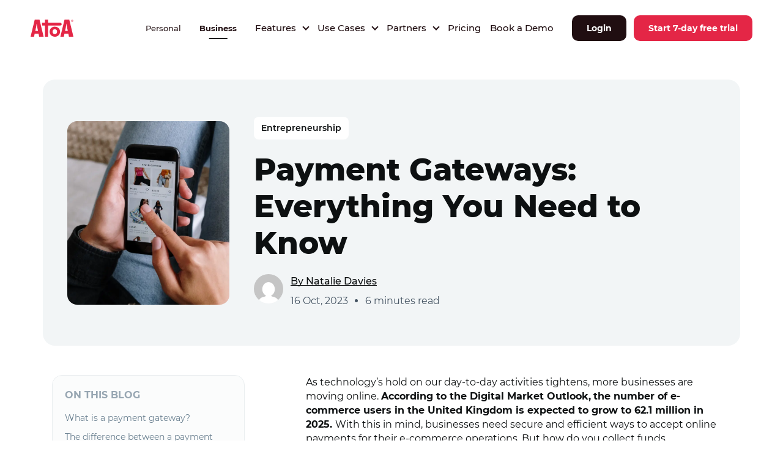

--- FILE ---
content_type: text/html; charset=UTF-8
request_url: https://paywithatoa.co.uk/blog/payment-gateways/
body_size: 36074
content:
<!doctype html>
<html lang="en-GB" class="no-js">
<head>
	<meta charset="utf-8">
		<meta http-equiv="X-UA-Compatible" content="IE=edge,chrome=1">
	<meta name="viewport" content="initial-scale=1, maximum-scale=1, user-scalable=no"/>
	<meta name="mobile-web-app-capable" content="yes">
	<meta name="apple-mobile-web-app-capable" content="yes">
	<link href="https://cdn.getawesomestudio.com" rel="preconnect" crossorigin>
	<!--
 __          __  _____                   _                                        
 \ \        / / |  __ \                 | |                                       
  \ \  /\  / /  | |__) |   ___     ___  | |_   ___        ___    ___    _ __ ___  
   \ \/  \/ /   |  ___/   / _ \   / _ \ | __| / __|      / __|  / _ \  | '_ ` _ \ 
    \  /\  /    | |      | (_) | |  __/ | |_  \__ \  _  | (__  | (_) | | | | | | |
     \/  \/     |_|       \___/   \___|  \__| |___/ (_)  \___|  \___/  |_| |_| |_|
-->
		<link rel="icon" href="https://paywithatoa.co.uk/wp-content/uploads/2024/06/favicon.png"> 
		<!--[if IE]>
		<link rel="shortcut icon" href="https://paywithatoa.co.uk/wp-content/uploads/2024/06/favicon.png">	
		<![endif]-->
	<link rel="pingback" href="/xmlrpc.php">
	<meta name='robots' content='index, follow, max-image-preview:large, max-snippet:-1, max-video-preview:-1' />

	<!-- This site is optimized with the Yoast SEO plugin v26.6 - https://yoast.com/wordpress/plugins/seo/ -->
	<title>Payment Gateways: Everything You Need to Know</title>
	<meta name="description" content="Payment gateways are digital payment processors that allows businesses to accept online payments. Learn more in this handy blog post." />
	<link rel="canonical" href="https://paywithatoa.co.uk/blog/payment-gateways/" />
	<meta property="og:locale" content="en_US" />
	<meta property="og:type" content="article" />
	<meta property="og:title" content="Payment Gateways: Everything You Need to Know" />
	<meta property="og:description" content="Payment gateways are digital payment processors that allows businesses to accept online payments. Learn more in this handy blog post." />
	<meta property="og:url" content="https://paywithatoa.co.uk/blog/payment-gateways/" />
	<meta property="og:site_name" content="paywithatoa.co.uk" />
	<meta property="article:publisher" content="https://www.facebook.com/PayWithAtoa" />
	<meta property="article:published_time" content="2023-10-16T15:36:30+00:00" />
	<meta property="article:modified_time" content="2024-08-08T09:22:46+00:00" />
	<meta property="og:image" content="https://paywithatoa.co.uk/wp-content/uploads/2023/10/what-are-payment-gateways-cottonbro-studio.webp" />
	<meta property="og:image:width" content="1100" />
	<meta property="og:image:height" content="825" />
	<meta property="og:image:type" content="image/webp" />
	<meta name="author" content="Natalie Davies" />
	<meta name="twitter:card" content="summary_large_image" />
	<meta name="twitter:creator" content="@PayWithAtoa" />
	<meta name="twitter:site" content="@PayWithAtoa" />
	<meta name="twitter:label1" content="Written by" />
	<meta name="twitter:data1" content="Natalie Davies" />
	<meta name="twitter:label2" content="Est. reading time" />
	<meta name="twitter:data2" content="8 minutes" />
	<script type="application/ld+json" class="yoast-schema-graph">{"@context":"https://schema.org","@graph":[{"@type":"Article","@id":"https://paywithatoa.co.uk/blog/payment-gateways/#article","isPartOf":{"@id":"https://paywithatoa.co.uk/blog/payment-gateways/"},"author":{"name":"Natalie Davies","@id":"https://paywithatoa.co.uk/#/schema/person/b7894ecb27b02f1c794a4ac7378f961c"},"headline":"Payment Gateways: Everything You Need to Know","datePublished":"2023-10-16T15:36:30+00:00","dateModified":"2024-08-08T09:22:46+00:00","mainEntityOfPage":{"@id":"https://paywithatoa.co.uk/blog/payment-gateways/"},"wordCount":1406,"commentCount":0,"publisher":{"@id":"https://paywithatoa.co.uk/#organization"},"image":{"@id":"https://paywithatoa.co.uk/blog/payment-gateways/#primaryimage"},"thumbnailUrl":"https://paywithatoa.co.uk/wp-content/uploads/2023/10/what-are-payment-gateways-cottonbro-studio.webp","keywords":["e-commerce","take payments"],"articleSection":["Entrepreneurship"],"inLanguage":"en-GB","potentialAction":[{"@type":"CommentAction","name":"Comment","target":["https://paywithatoa.co.uk/blog/payment-gateways/#respond"]}]},{"@type":"WebPage","@id":"https://paywithatoa.co.uk/blog/payment-gateways/","url":"https://paywithatoa.co.uk/blog/payment-gateways/","name":"Payment Gateways: Everything You Need to Know","isPartOf":{"@id":"https://paywithatoa.co.uk/#website"},"primaryImageOfPage":{"@id":"https://paywithatoa.co.uk/blog/payment-gateways/#primaryimage"},"image":{"@id":"https://paywithatoa.co.uk/blog/payment-gateways/#primaryimage"},"thumbnailUrl":"https://paywithatoa.co.uk/wp-content/uploads/2023/10/what-are-payment-gateways-cottonbro-studio.webp","datePublished":"2023-10-16T15:36:30+00:00","dateModified":"2024-08-08T09:22:46+00:00","description":"Payment gateways are digital payment processors that allows businesses to accept online payments. Learn more in this handy blog post.","inLanguage":"en-GB","potentialAction":[{"@type":"ReadAction","target":["https://paywithatoa.co.uk/blog/payment-gateways/"]}]},{"@type":"ImageObject","inLanguage":"en-GB","@id":"https://paywithatoa.co.uk/blog/payment-gateways/#primaryimage","url":"https://paywithatoa.co.uk/wp-content/uploads/2023/10/what-are-payment-gateways-cottonbro-studio.webp","contentUrl":"https://paywithatoa.co.uk/wp-content/uploads/2023/10/what-are-payment-gateways-cottonbro-studio.webp","width":1100,"height":825,"caption":"payment gateways for e-commerce business"},{"@type":"WebSite","@id":"https://paywithatoa.co.uk/#website","url":"https://paywithatoa.co.uk/","name":"https://paywithatoa.co.uk/","description":"Boost your cash flow with Atoa Instant Bank Pay. Halve your processing fees and get paid faster. Sign up in three minutes.","publisher":{"@id":"https://paywithatoa.co.uk/#organization"},"potentialAction":[{"@type":"SearchAction","target":{"@type":"EntryPoint","urlTemplate":"https://paywithatoa.co.uk/?s={search_term_string}"},"query-input":{"@type":"PropertyValueSpecification","valueRequired":true,"valueName":"search_term_string"}}],"inLanguage":"en-GB"},{"@type":"Organization","@id":"https://paywithatoa.co.uk/#organization","name":"Atoa Payments Limited","url":"https://paywithatoa.co.uk/","logo":{"@type":"ImageObject","inLanguage":"en-GB","@id":"https://paywithatoa.co.uk/#/schema/logo/image/","url":"https://paywithatoa.co.uk/wp-content/uploads/2024/08/paywithatoa-organization-logo-1.png","contentUrl":"https://paywithatoa.co.uk/wp-content/uploads/2024/08/paywithatoa-organization-logo-1.png","width":348,"height":348,"caption":"Atoa Payments Limited"},"image":{"@id":"https://paywithatoa.co.uk/#/schema/logo/image/"},"sameAs":["https://www.facebook.com/PayWithAtoa","https://x.com/PayWithAtoa","https://www.instagram.com/paywithatoa/","https://www.linkedin.com/company/paywithatoa/"]},{"@type":"Person","@id":"https://paywithatoa.co.uk/#/schema/person/b7894ecb27b02f1c794a4ac7378f961c","name":"Natalie Davies","image":{"@type":"ImageObject","inLanguage":"en-GB","@id":"https://paywithatoa.co.uk/#/schema/person/image/","url":"https://secure.gravatar.com/avatar/62c3f056ebcb773a9d073fa3b950629fc399ab426a291364198c7276f95e2810?s=96&d=mm&r=g","contentUrl":"https://secure.gravatar.com/avatar/62c3f056ebcb773a9d073fa3b950629fc399ab426a291364198c7276f95e2810?s=96&d=mm&r=g","caption":"Natalie Davies"},"url":"https://paywithatoa.co.uk/blog/author/natalie/"}]}</script>
	<!-- / Yoast SEO plugin. -->


<link rel="alternate" title="oEmbed (JSON)" type="application/json+oembed" href="https://paywithatoa.co.uk/wp-json/oembed/1.0/embed?url=https%3A%2F%2Fpaywithatoa.co.uk%2Fblog%2Fpayment-gateways%2F" />
<link rel="alternate" title="oEmbed (XML)" type="text/xml+oembed" href="https://paywithatoa.co.uk/wp-json/oembed/1.0/embed?url=https%3A%2F%2Fpaywithatoa.co.uk%2Fblog%2Fpayment-gateways%2F&#038;format=xml" />
<style id='wp-img-auto-sizes-contain-inline-css' type='text/css'>
img:is([sizes=auto i],[sizes^="auto," i]){contain-intrinsic-size:3000px 1500px}
/*# sourceURL=wp-img-auto-sizes-contain-inline-css */
</style>
<style id='wp-block-library-inline-css' type='text/css'>
:root{--wp-block-synced-color:#7a00df;--wp-block-synced-color--rgb:122,0,223;--wp-bound-block-color:var(--wp-block-synced-color);--wp-editor-canvas-background:#ddd;--wp-admin-theme-color:#007cba;--wp-admin-theme-color--rgb:0,124,186;--wp-admin-theme-color-darker-10:#006ba1;--wp-admin-theme-color-darker-10--rgb:0,107,160.5;--wp-admin-theme-color-darker-20:#005a87;--wp-admin-theme-color-darker-20--rgb:0,90,135;--wp-admin-border-width-focus:2px}@media (min-resolution:192dpi){:root{--wp-admin-border-width-focus:1.5px}}.wp-element-button{cursor:pointer}:root .has-very-light-gray-background-color{background-color:#eee}:root .has-very-dark-gray-background-color{background-color:#313131}:root .has-very-light-gray-color{color:#eee}:root .has-very-dark-gray-color{color:#313131}:root .has-vivid-green-cyan-to-vivid-cyan-blue-gradient-background{background:linear-gradient(135deg,#00d084,#0693e3)}:root .has-purple-crush-gradient-background{background:linear-gradient(135deg,#34e2e4,#4721fb 50%,#ab1dfe)}:root .has-hazy-dawn-gradient-background{background:linear-gradient(135deg,#faaca8,#dad0ec)}:root .has-subdued-olive-gradient-background{background:linear-gradient(135deg,#fafae1,#67a671)}:root .has-atomic-cream-gradient-background{background:linear-gradient(135deg,#fdd79a,#004a59)}:root .has-nightshade-gradient-background{background:linear-gradient(135deg,#330968,#31cdcf)}:root .has-midnight-gradient-background{background:linear-gradient(135deg,#020381,#2874fc)}:root{--wp--preset--font-size--normal:16px;--wp--preset--font-size--huge:42px}.has-regular-font-size{font-size:1em}.has-larger-font-size{font-size:2.625em}.has-normal-font-size{font-size:var(--wp--preset--font-size--normal)}.has-huge-font-size{font-size:var(--wp--preset--font-size--huge)}.has-text-align-center{text-align:center}.has-text-align-left{text-align:left}.has-text-align-right{text-align:right}.has-fit-text{white-space:nowrap!important}#end-resizable-editor-section{display:none}.aligncenter{clear:both}.items-justified-left{justify-content:flex-start}.items-justified-center{justify-content:center}.items-justified-right{justify-content:flex-end}.items-justified-space-between{justify-content:space-between}.screen-reader-text{border:0;clip-path:inset(50%);height:1px;margin:-1px;overflow:hidden;padding:0;position:absolute;width:1px;word-wrap:normal!important}.screen-reader-text:focus{background-color:#ddd;clip-path:none;color:#444;display:block;font-size:1em;height:auto;left:5px;line-height:normal;padding:15px 23px 14px;text-decoration:none;top:5px;width:auto;z-index:100000}html :where(.has-border-color){border-style:solid}html :where([style*=border-top-color]){border-top-style:solid}html :where([style*=border-right-color]){border-right-style:solid}html :where([style*=border-bottom-color]){border-bottom-style:solid}html :where([style*=border-left-color]){border-left-style:solid}html :where([style*=border-width]){border-style:solid}html :where([style*=border-top-width]){border-top-style:solid}html :where([style*=border-right-width]){border-right-style:solid}html :where([style*=border-bottom-width]){border-bottom-style:solid}html :where([style*=border-left-width]){border-left-style:solid}html :where(img[class*=wp-image-]){height:auto;max-width:100%}:where(figure){margin:0 0 1em}html :where(.is-position-sticky){--wp-admin--admin-bar--position-offset:var(--wp-admin--admin-bar--height,0px)}@media screen and (max-width:600px){html :where(.is-position-sticky){--wp-admin--admin-bar--position-offset:0px}}

/*# sourceURL=wp-block-library-inline-css */
</style><style id='wp-block-heading-inline-css' type='text/css'>
h1:where(.wp-block-heading).has-background,h2:where(.wp-block-heading).has-background,h3:where(.wp-block-heading).has-background,h4:where(.wp-block-heading).has-background,h5:where(.wp-block-heading).has-background,h6:where(.wp-block-heading).has-background{padding:1.25em 2.375em}h1.has-text-align-left[style*=writing-mode]:where([style*=vertical-lr]),h1.has-text-align-right[style*=writing-mode]:where([style*=vertical-rl]),h2.has-text-align-left[style*=writing-mode]:where([style*=vertical-lr]),h2.has-text-align-right[style*=writing-mode]:where([style*=vertical-rl]),h3.has-text-align-left[style*=writing-mode]:where([style*=vertical-lr]),h3.has-text-align-right[style*=writing-mode]:where([style*=vertical-rl]),h4.has-text-align-left[style*=writing-mode]:where([style*=vertical-lr]),h4.has-text-align-right[style*=writing-mode]:where([style*=vertical-rl]),h5.has-text-align-left[style*=writing-mode]:where([style*=vertical-lr]),h5.has-text-align-right[style*=writing-mode]:where([style*=vertical-rl]),h6.has-text-align-left[style*=writing-mode]:where([style*=vertical-lr]),h6.has-text-align-right[style*=writing-mode]:where([style*=vertical-rl]){rotate:180deg}
/*# sourceURL=https://paywithatoa.co.uk/wp-includes/blocks/heading/style.min.css */
</style>
<style id='wp-block-image-inline-css' type='text/css'>
.wp-block-image>a,.wp-block-image>figure>a{display:inline-block}.wp-block-image img{box-sizing:border-box;height:auto;max-width:100%;vertical-align:bottom}@media not (prefers-reduced-motion){.wp-block-image img.hide{visibility:hidden}.wp-block-image img.show{animation:show-content-image .4s}}.wp-block-image[style*=border-radius] img,.wp-block-image[style*=border-radius]>a{border-radius:inherit}.wp-block-image.has-custom-border img{box-sizing:border-box}.wp-block-image.aligncenter{text-align:center}.wp-block-image.alignfull>a,.wp-block-image.alignwide>a{width:100%}.wp-block-image.alignfull img,.wp-block-image.alignwide img{height:auto;width:100%}.wp-block-image .aligncenter,.wp-block-image .alignleft,.wp-block-image .alignright,.wp-block-image.aligncenter,.wp-block-image.alignleft,.wp-block-image.alignright{display:table}.wp-block-image .aligncenter>figcaption,.wp-block-image .alignleft>figcaption,.wp-block-image .alignright>figcaption,.wp-block-image.aligncenter>figcaption,.wp-block-image.alignleft>figcaption,.wp-block-image.alignright>figcaption{caption-side:bottom;display:table-caption}.wp-block-image .alignleft{float:left;margin:.5em 1em .5em 0}.wp-block-image .alignright{float:right;margin:.5em 0 .5em 1em}.wp-block-image .aligncenter{margin-left:auto;margin-right:auto}.wp-block-image :where(figcaption){margin-bottom:1em;margin-top:.5em}.wp-block-image.is-style-circle-mask img{border-radius:9999px}@supports ((-webkit-mask-image:none) or (mask-image:none)) or (-webkit-mask-image:none){.wp-block-image.is-style-circle-mask img{border-radius:0;-webkit-mask-image:url('data:image/svg+xml;utf8,<svg viewBox="0 0 100 100" xmlns="http://www.w3.org/2000/svg"><circle cx="50" cy="50" r="50"/></svg>');mask-image:url('data:image/svg+xml;utf8,<svg viewBox="0 0 100 100" xmlns="http://www.w3.org/2000/svg"><circle cx="50" cy="50" r="50"/></svg>');mask-mode:alpha;-webkit-mask-position:center;mask-position:center;-webkit-mask-repeat:no-repeat;mask-repeat:no-repeat;-webkit-mask-size:contain;mask-size:contain}}:root :where(.wp-block-image.is-style-rounded img,.wp-block-image .is-style-rounded img){border-radius:9999px}.wp-block-image figure{margin:0}.wp-lightbox-container{display:flex;flex-direction:column;position:relative}.wp-lightbox-container img{cursor:zoom-in}.wp-lightbox-container img:hover+button{opacity:1}.wp-lightbox-container button{align-items:center;backdrop-filter:blur(16px) saturate(180%);background-color:#5a5a5a40;border:none;border-radius:4px;cursor:zoom-in;display:flex;height:20px;justify-content:center;opacity:0;padding:0;position:absolute;right:16px;text-align:center;top:16px;width:20px;z-index:100}@media not (prefers-reduced-motion){.wp-lightbox-container button{transition:opacity .2s ease}}.wp-lightbox-container button:focus-visible{outline:3px auto #5a5a5a40;outline:3px auto -webkit-focus-ring-color;outline-offset:3px}.wp-lightbox-container button:hover{cursor:pointer;opacity:1}.wp-lightbox-container button:focus{opacity:1}.wp-lightbox-container button:focus,.wp-lightbox-container button:hover,.wp-lightbox-container button:not(:hover):not(:active):not(.has-background){background-color:#5a5a5a40;border:none}.wp-lightbox-overlay{box-sizing:border-box;cursor:zoom-out;height:100vh;left:0;overflow:hidden;position:fixed;top:0;visibility:hidden;width:100%;z-index:100000}.wp-lightbox-overlay .close-button{align-items:center;cursor:pointer;display:flex;justify-content:center;min-height:40px;min-width:40px;padding:0;position:absolute;right:calc(env(safe-area-inset-right) + 16px);top:calc(env(safe-area-inset-top) + 16px);z-index:5000000}.wp-lightbox-overlay .close-button:focus,.wp-lightbox-overlay .close-button:hover,.wp-lightbox-overlay .close-button:not(:hover):not(:active):not(.has-background){background:none;border:none}.wp-lightbox-overlay .lightbox-image-container{height:var(--wp--lightbox-container-height);left:50%;overflow:hidden;position:absolute;top:50%;transform:translate(-50%,-50%);transform-origin:top left;width:var(--wp--lightbox-container-width);z-index:9999999999}.wp-lightbox-overlay .wp-block-image{align-items:center;box-sizing:border-box;display:flex;height:100%;justify-content:center;margin:0;position:relative;transform-origin:0 0;width:100%;z-index:3000000}.wp-lightbox-overlay .wp-block-image img{height:var(--wp--lightbox-image-height);min-height:var(--wp--lightbox-image-height);min-width:var(--wp--lightbox-image-width);width:var(--wp--lightbox-image-width)}.wp-lightbox-overlay .wp-block-image figcaption{display:none}.wp-lightbox-overlay button{background:none;border:none}.wp-lightbox-overlay .scrim{background-color:#fff;height:100%;opacity:.9;position:absolute;width:100%;z-index:2000000}.wp-lightbox-overlay.active{visibility:visible}@media not (prefers-reduced-motion){.wp-lightbox-overlay.active{animation:turn-on-visibility .25s both}.wp-lightbox-overlay.active img{animation:turn-on-visibility .35s both}.wp-lightbox-overlay.show-closing-animation:not(.active){animation:turn-off-visibility .35s both}.wp-lightbox-overlay.show-closing-animation:not(.active) img{animation:turn-off-visibility .25s both}.wp-lightbox-overlay.zoom.active{animation:none;opacity:1;visibility:visible}.wp-lightbox-overlay.zoom.active .lightbox-image-container{animation:lightbox-zoom-in .4s}.wp-lightbox-overlay.zoom.active .lightbox-image-container img{animation:none}.wp-lightbox-overlay.zoom.active .scrim{animation:turn-on-visibility .4s forwards}.wp-lightbox-overlay.zoom.show-closing-animation:not(.active){animation:none}.wp-lightbox-overlay.zoom.show-closing-animation:not(.active) .lightbox-image-container{animation:lightbox-zoom-out .4s}.wp-lightbox-overlay.zoom.show-closing-animation:not(.active) .lightbox-image-container img{animation:none}.wp-lightbox-overlay.zoom.show-closing-animation:not(.active) .scrim{animation:turn-off-visibility .4s forwards}}@keyframes show-content-image{0%{visibility:hidden}99%{visibility:hidden}to{visibility:visible}}@keyframes turn-on-visibility{0%{opacity:0}to{opacity:1}}@keyframes turn-off-visibility{0%{opacity:1;visibility:visible}99%{opacity:0;visibility:visible}to{opacity:0;visibility:hidden}}@keyframes lightbox-zoom-in{0%{transform:translate(calc((-100vw + var(--wp--lightbox-scrollbar-width))/2 + var(--wp--lightbox-initial-left-position)),calc(-50vh + var(--wp--lightbox-initial-top-position))) scale(var(--wp--lightbox-scale))}to{transform:translate(-50%,-50%) scale(1)}}@keyframes lightbox-zoom-out{0%{transform:translate(-50%,-50%) scale(1);visibility:visible}99%{visibility:visible}to{transform:translate(calc((-100vw + var(--wp--lightbox-scrollbar-width))/2 + var(--wp--lightbox-initial-left-position)),calc(-50vh + var(--wp--lightbox-initial-top-position))) scale(var(--wp--lightbox-scale));visibility:hidden}}
/*# sourceURL=https://paywithatoa.co.uk/wp-includes/blocks/image/style.min.css */
</style>
<style id='wp-block-list-inline-css' type='text/css'>
ol,ul{box-sizing:border-box}:root :where(.wp-block-list.has-background){padding:1.25em 2.375em}
/*# sourceURL=https://paywithatoa.co.uk/wp-includes/blocks/list/style.min.css */
</style>
<style id='wp-block-embed-inline-css' type='text/css'>
.wp-block-embed.alignleft,.wp-block-embed.alignright,.wp-block[data-align=left]>[data-type="core/embed"],.wp-block[data-align=right]>[data-type="core/embed"]{max-width:360px;width:100%}.wp-block-embed.alignleft .wp-block-embed__wrapper,.wp-block-embed.alignright .wp-block-embed__wrapper,.wp-block[data-align=left]>[data-type="core/embed"] .wp-block-embed__wrapper,.wp-block[data-align=right]>[data-type="core/embed"] .wp-block-embed__wrapper{min-width:280px}.wp-block-cover .wp-block-embed{min-height:240px;min-width:320px}.wp-block-embed{overflow-wrap:break-word}.wp-block-embed :where(figcaption){margin-bottom:1em;margin-top:.5em}.wp-block-embed iframe{max-width:100%}.wp-block-embed__wrapper{position:relative}.wp-embed-responsive .wp-has-aspect-ratio .wp-block-embed__wrapper:before{content:"";display:block;padding-top:50%}.wp-embed-responsive .wp-has-aspect-ratio iframe{bottom:0;height:100%;left:0;position:absolute;right:0;top:0;width:100%}.wp-embed-responsive .wp-embed-aspect-21-9 .wp-block-embed__wrapper:before{padding-top:42.85%}.wp-embed-responsive .wp-embed-aspect-18-9 .wp-block-embed__wrapper:before{padding-top:50%}.wp-embed-responsive .wp-embed-aspect-16-9 .wp-block-embed__wrapper:before{padding-top:56.25%}.wp-embed-responsive .wp-embed-aspect-4-3 .wp-block-embed__wrapper:before{padding-top:75%}.wp-embed-responsive .wp-embed-aspect-1-1 .wp-block-embed__wrapper:before{padding-top:100%}.wp-embed-responsive .wp-embed-aspect-9-16 .wp-block-embed__wrapper:before{padding-top:177.77%}.wp-embed-responsive .wp-embed-aspect-1-2 .wp-block-embed__wrapper:before{padding-top:200%}
/*# sourceURL=https://paywithatoa.co.uk/wp-includes/blocks/embed/style.min.css */
</style>
<style id='wp-block-paragraph-inline-css' type='text/css'>
.is-small-text{font-size:.875em}.is-regular-text{font-size:1em}.is-large-text{font-size:2.25em}.is-larger-text{font-size:3em}.has-drop-cap:not(:focus):first-letter{float:left;font-size:8.4em;font-style:normal;font-weight:100;line-height:.68;margin:.05em .1em 0 0;text-transform:uppercase}body.rtl .has-drop-cap:not(:focus):first-letter{float:none;margin-left:.1em}p.has-drop-cap.has-background{overflow:hidden}:root :where(p.has-background){padding:1.25em 2.375em}:where(p.has-text-color:not(.has-link-color)) a{color:inherit}p.has-text-align-left[style*="writing-mode:vertical-lr"],p.has-text-align-right[style*="writing-mode:vertical-rl"]{rotate:180deg}
/*# sourceURL=https://paywithatoa.co.uk/wp-includes/blocks/paragraph/style.min.css */
</style>
<style id='global-styles-inline-css' type='text/css'>
:root{--wp--preset--aspect-ratio--square: 1;--wp--preset--aspect-ratio--4-3: 4/3;--wp--preset--aspect-ratio--3-4: 3/4;--wp--preset--aspect-ratio--3-2: 3/2;--wp--preset--aspect-ratio--2-3: 2/3;--wp--preset--aspect-ratio--16-9: 16/9;--wp--preset--aspect-ratio--9-16: 9/16;--wp--preset--color--black: #000000;--wp--preset--color--cyan-bluish-gray: #abb8c3;--wp--preset--color--white: #ffffff;--wp--preset--color--pale-pink: #f78da7;--wp--preset--color--vivid-red: #cf2e2e;--wp--preset--color--luminous-vivid-orange: #ff6900;--wp--preset--color--luminous-vivid-amber: #fcb900;--wp--preset--color--light-green-cyan: #7bdcb5;--wp--preset--color--vivid-green-cyan: #00d084;--wp--preset--color--pale-cyan-blue: #8ed1fc;--wp--preset--color--vivid-cyan-blue: #0693e3;--wp--preset--color--vivid-purple: #9b51e0;--wp--preset--gradient--vivid-cyan-blue-to-vivid-purple: linear-gradient(135deg,rgb(6,147,227) 0%,rgb(155,81,224) 100%);--wp--preset--gradient--light-green-cyan-to-vivid-green-cyan: linear-gradient(135deg,rgb(122,220,180) 0%,rgb(0,208,130) 100%);--wp--preset--gradient--luminous-vivid-amber-to-luminous-vivid-orange: linear-gradient(135deg,rgb(252,185,0) 0%,rgb(255,105,0) 100%);--wp--preset--gradient--luminous-vivid-orange-to-vivid-red: linear-gradient(135deg,rgb(255,105,0) 0%,rgb(207,46,46) 100%);--wp--preset--gradient--very-light-gray-to-cyan-bluish-gray: linear-gradient(135deg,rgb(238,238,238) 0%,rgb(169,184,195) 100%);--wp--preset--gradient--cool-to-warm-spectrum: linear-gradient(135deg,rgb(74,234,220) 0%,rgb(151,120,209) 20%,rgb(207,42,186) 40%,rgb(238,44,130) 60%,rgb(251,105,98) 80%,rgb(254,248,76) 100%);--wp--preset--gradient--blush-light-purple: linear-gradient(135deg,rgb(255,206,236) 0%,rgb(152,150,240) 100%);--wp--preset--gradient--blush-bordeaux: linear-gradient(135deg,rgb(254,205,165) 0%,rgb(254,45,45) 50%,rgb(107,0,62) 100%);--wp--preset--gradient--luminous-dusk: linear-gradient(135deg,rgb(255,203,112) 0%,rgb(199,81,192) 50%,rgb(65,88,208) 100%);--wp--preset--gradient--pale-ocean: linear-gradient(135deg,rgb(255,245,203) 0%,rgb(182,227,212) 50%,rgb(51,167,181) 100%);--wp--preset--gradient--electric-grass: linear-gradient(135deg,rgb(202,248,128) 0%,rgb(113,206,126) 100%);--wp--preset--gradient--midnight: linear-gradient(135deg,rgb(2,3,129) 0%,rgb(40,116,252) 100%);--wp--preset--font-size--small: 13px;--wp--preset--font-size--medium: 20px;--wp--preset--font-size--large: 36px;--wp--preset--font-size--x-large: 42px;--wp--preset--spacing--20: 0.44rem;--wp--preset--spacing--30: 0.67rem;--wp--preset--spacing--40: 1rem;--wp--preset--spacing--50: 1.5rem;--wp--preset--spacing--60: 2.25rem;--wp--preset--spacing--70: 3.38rem;--wp--preset--spacing--80: 5.06rem;--wp--preset--shadow--natural: 6px 6px 9px rgba(0, 0, 0, 0.2);--wp--preset--shadow--deep: 12px 12px 50px rgba(0, 0, 0, 0.4);--wp--preset--shadow--sharp: 6px 6px 0px rgba(0, 0, 0, 0.2);--wp--preset--shadow--outlined: 6px 6px 0px -3px rgb(255, 255, 255), 6px 6px rgb(0, 0, 0);--wp--preset--shadow--crisp: 6px 6px 0px rgb(0, 0, 0);}:where(.is-layout-flex){gap: 0.5em;}:where(.is-layout-grid){gap: 0.5em;}body .is-layout-flex{display: flex;}.is-layout-flex{flex-wrap: wrap;align-items: center;}.is-layout-flex > :is(*, div){margin: 0;}body .is-layout-grid{display: grid;}.is-layout-grid > :is(*, div){margin: 0;}:where(.wp-block-columns.is-layout-flex){gap: 2em;}:where(.wp-block-columns.is-layout-grid){gap: 2em;}:where(.wp-block-post-template.is-layout-flex){gap: 1.25em;}:where(.wp-block-post-template.is-layout-grid){gap: 1.25em;}.has-black-color{color: var(--wp--preset--color--black) !important;}.has-cyan-bluish-gray-color{color: var(--wp--preset--color--cyan-bluish-gray) !important;}.has-white-color{color: var(--wp--preset--color--white) !important;}.has-pale-pink-color{color: var(--wp--preset--color--pale-pink) !important;}.has-vivid-red-color{color: var(--wp--preset--color--vivid-red) !important;}.has-luminous-vivid-orange-color{color: var(--wp--preset--color--luminous-vivid-orange) !important;}.has-luminous-vivid-amber-color{color: var(--wp--preset--color--luminous-vivid-amber) !important;}.has-light-green-cyan-color{color: var(--wp--preset--color--light-green-cyan) !important;}.has-vivid-green-cyan-color{color: var(--wp--preset--color--vivid-green-cyan) !important;}.has-pale-cyan-blue-color{color: var(--wp--preset--color--pale-cyan-blue) !important;}.has-vivid-cyan-blue-color{color: var(--wp--preset--color--vivid-cyan-blue) !important;}.has-vivid-purple-color{color: var(--wp--preset--color--vivid-purple) !important;}.has-black-background-color{background-color: var(--wp--preset--color--black) !important;}.has-cyan-bluish-gray-background-color{background-color: var(--wp--preset--color--cyan-bluish-gray) !important;}.has-white-background-color{background-color: var(--wp--preset--color--white) !important;}.has-pale-pink-background-color{background-color: var(--wp--preset--color--pale-pink) !important;}.has-vivid-red-background-color{background-color: var(--wp--preset--color--vivid-red) !important;}.has-luminous-vivid-orange-background-color{background-color: var(--wp--preset--color--luminous-vivid-orange) !important;}.has-luminous-vivid-amber-background-color{background-color: var(--wp--preset--color--luminous-vivid-amber) !important;}.has-light-green-cyan-background-color{background-color: var(--wp--preset--color--light-green-cyan) !important;}.has-vivid-green-cyan-background-color{background-color: var(--wp--preset--color--vivid-green-cyan) !important;}.has-pale-cyan-blue-background-color{background-color: var(--wp--preset--color--pale-cyan-blue) !important;}.has-vivid-cyan-blue-background-color{background-color: var(--wp--preset--color--vivid-cyan-blue) !important;}.has-vivid-purple-background-color{background-color: var(--wp--preset--color--vivid-purple) !important;}.has-black-border-color{border-color: var(--wp--preset--color--black) !important;}.has-cyan-bluish-gray-border-color{border-color: var(--wp--preset--color--cyan-bluish-gray) !important;}.has-white-border-color{border-color: var(--wp--preset--color--white) !important;}.has-pale-pink-border-color{border-color: var(--wp--preset--color--pale-pink) !important;}.has-vivid-red-border-color{border-color: var(--wp--preset--color--vivid-red) !important;}.has-luminous-vivid-orange-border-color{border-color: var(--wp--preset--color--luminous-vivid-orange) !important;}.has-luminous-vivid-amber-border-color{border-color: var(--wp--preset--color--luminous-vivid-amber) !important;}.has-light-green-cyan-border-color{border-color: var(--wp--preset--color--light-green-cyan) !important;}.has-vivid-green-cyan-border-color{border-color: var(--wp--preset--color--vivid-green-cyan) !important;}.has-pale-cyan-blue-border-color{border-color: var(--wp--preset--color--pale-cyan-blue) !important;}.has-vivid-cyan-blue-border-color{border-color: var(--wp--preset--color--vivid-cyan-blue) !important;}.has-vivid-purple-border-color{border-color: var(--wp--preset--color--vivid-purple) !important;}.has-vivid-cyan-blue-to-vivid-purple-gradient-background{background: var(--wp--preset--gradient--vivid-cyan-blue-to-vivid-purple) !important;}.has-light-green-cyan-to-vivid-green-cyan-gradient-background{background: var(--wp--preset--gradient--light-green-cyan-to-vivid-green-cyan) !important;}.has-luminous-vivid-amber-to-luminous-vivid-orange-gradient-background{background: var(--wp--preset--gradient--luminous-vivid-amber-to-luminous-vivid-orange) !important;}.has-luminous-vivid-orange-to-vivid-red-gradient-background{background: var(--wp--preset--gradient--luminous-vivid-orange-to-vivid-red) !important;}.has-very-light-gray-to-cyan-bluish-gray-gradient-background{background: var(--wp--preset--gradient--very-light-gray-to-cyan-bluish-gray) !important;}.has-cool-to-warm-spectrum-gradient-background{background: var(--wp--preset--gradient--cool-to-warm-spectrum) !important;}.has-blush-light-purple-gradient-background{background: var(--wp--preset--gradient--blush-light-purple) !important;}.has-blush-bordeaux-gradient-background{background: var(--wp--preset--gradient--blush-bordeaux) !important;}.has-luminous-dusk-gradient-background{background: var(--wp--preset--gradient--luminous-dusk) !important;}.has-pale-ocean-gradient-background{background: var(--wp--preset--gradient--pale-ocean) !important;}.has-electric-grass-gradient-background{background: var(--wp--preset--gradient--electric-grass) !important;}.has-midnight-gradient-background{background: var(--wp--preset--gradient--midnight) !important;}.has-small-font-size{font-size: var(--wp--preset--font-size--small) !important;}.has-medium-font-size{font-size: var(--wp--preset--font-size--medium) !important;}.has-large-font-size{font-size: var(--wp--preset--font-size--large) !important;}.has-x-large-font-size{font-size: var(--wp--preset--font-size--x-large) !important;}
/*# sourceURL=global-styles-inline-css */
</style>

<style id='classic-theme-styles-inline-css' type='text/css'>
/*! This file is auto-generated */
.wp-block-button__link{color:#fff;background-color:#32373c;border-radius:9999px;box-shadow:none;text-decoration:none;padding:calc(.667em + 2px) calc(1.333em + 2px);font-size:1.125em}.wp-block-file__button{background:#32373c;color:#fff;text-decoration:none}
/*# sourceURL=/wp-includes/css/classic-themes.min.css */
</style>
<link rel="https://api.w.org/" href="https://paywithatoa.co.uk/wp-json/" /><link rel="alternate" title="JSON" type="application/json" href="https://paywithatoa.co.uk/wp-json/wp/v2/posts/1258593" />			<style>
			  
			  			  #wpadminbar {
				border-top: 5px solid #d84315;
				-moz-box-sizing: content-box !important;
				box-sizing: content-box !important;
			  }
			  #wp-admin-bar-site-name > a {
				background-color: #d84315;
				color: #f1f1f1;
			  }
			</style>
	<link rel="shortcut icon" type="image/png" href="https://paywithatoa.co.uk/wp-content/uploads/2024/06/favicon.png"/>		

<link rel="stylesheet" href="https://paywithatoa.co.uk/site-skin/css/awesome-css/1">		



<link rel="preload" href="https://paywithatoa.co.uk/wp-content/themes/monomyth-enterprise/assets/fonts/Montserrat-Regular.woff2" as="font" type="font/woff2" crossorigin>
<link rel="preload" href="https://paywithatoa.co.uk/wp-content/themes/monomyth-enterprise/assets/fonts/Montserrat-Medium.woff2" as="font" type="font/woff2" crossorigin>
<link rel="preload" href="https://paywithatoa.co.uk/wp-content/themes/monomyth-enterprise/assets/fonts/Montserrat-SemiBold.woff2" as="font" type="font/woff2" crossorigin>
<link rel="preload" href="https://paywithatoa.co.uk/wp-content/themes/monomyth-enterprise/assets/fonts/Montserrat-Bold.woff2" as="font" type="font/woff2" crossorigin>
<link rel="preload" href="https://www.googletagmanager.com/gtm.js?id=GTM-WF5PZTW" as="script">


<script type='text/javascript'>
  aw2=new Array();
  aw2['homeurl']="https://paywithatoa.co.uk/"
  aw2['cdn']="https://cdn.getawesomestudio.com/lib/"
  aw2['path']="https://paywithatoa.co.uk/"
  
    window.addEventListener('scroll', function() {
    var windowBottom = window.scrollY + window.innerHeight;

    var animations = document.querySelectorAll('.animations');

    animations.forEach(function(animation) {
        var objectBottom = animation.getBoundingClientRect().top + window.scrollY;

        if (objectBottom < windowBottom) { 
            var animateElements = animation.querySelectorAll('.animate');

            animateElements.forEach(function(animateElement) {
                if (!animateElement.classList.contains('animation')) {
                    animateElement.classList.add('animation');
                }
            });
        }
    });
    
   
    
});  


/*
window.dispatchEvent(new Event('scroll'));

	(function(w,d,s,l,i){w[l]=w[l]||[];
  w[l].push({'gtm.start':new Date().getTime(),event:'gtm.js'});var f=d.getElementsByTagName(s)[0],
  j=d.createElement(s),dl=l!='dataLayer'?'&l='+l:'';
  j.defer=true;
  j.src='https://www.googletagmanager.com/gtm.js?id='+i+dl;
  f.parentNode.insertBefore(j,f);
  })(window,document,'script','dataLayer','GTM-WF5PZTW');
  //console.log("one - GTM-WF5PZTW");
  // Example code to be added where you handle Cookiebot consent events
*/
 window.addEventListener('load', function() {
    setTimeout(function() {
        (function(w,d,s,l,i){
            w[l]=w[l]||[];
            w[l].push({'gtm.start': new Date().getTime(), event:'gtm.js'});
            var f=d.getElementsByTagName(s)[0],
                j=d.createElement(s), dl=l!='dataLayer'?'&l='+l:'';
            j.defer=true;
            j.src='https://www.googletagmanager.com/gtm.js?id='+i+dl;
            f.parentNode.insertBefore(j,f);
        })(window,document,'script','dataLayer','GTM-WF5PZTW');
    }, 2500); 
});

window.addEventListener('CookiebotOnAccept', function () {
  // Check if the user has given consent
  //if (CookieConsent.consents.given.indexOf('google-analytics') !== -1) {
    	(function(w,d,s,l,i){w[l]=w[l]||[];
      w[l].push({'gtm.start':new Date().getTime(),event:'gtm.js'});var f=d.getElementsByTagName(s)[0],
      j=d.createElement(s),dl=l!='dataLayer'?'&l='+l:'';
      j.defer=true;
      //j.async = true;
      j.src='https://www.googletagmanager.com/gtm.js?id='+i+dl;
      f.parentNode.insertBefore(j,f);
      })(window,document,'script','dataLayer','GTM-WF5PZTW');
   //   }
   //console.log("GTM-WF5PZTW");
  
});

</script>
<script src='https://paywithatoa.co.uk/awesome-js/js/all-js' defer></script>		





<script type='text/javascript'>
	const android_par = "&pcampaignid=fdl_long&url=" + encodeURIComponent(window.location.href);
  var utmpar = {}; 
  
  
	
	
	
	

	aw2=new Array();
  aw2['homeurl']="https://paywithatoa.co.uk/"
  aw2['cdn']="https://cdn.getawesomestudio.com/lib/"
  aw2['path']="https://paywithatoa.co.uk/"
  
</script>


<script type="spa/axn" axn="core.run_script">
	if(utmpar !== undefined){
  		jQuery('a').attr("href", function(i, href) {
      
    	if(href !== undefined && href !== "" && href !== "#" ){
        for (const [key, value] of Object.entries(utmpar)) {
            href = addParameter(href,key,value);
        }      
      }
	    return href;
    });
 } 
</script>

<!-- TrustBox script -->
<script type="text/javascript" src="//widget.trustpilot.com/bootstrap/v5/tp.widget.bootstrap.min.js" async></script>
<!-- End TrustBox script --><link rel="icon" href="https://paywithatoa.co.uk/wp-content/uploads/2024/06/cropped-favicon-32x32.png" sizes="32x32" />
<link rel="icon" href="https://paywithatoa.co.uk/wp-content/uploads/2024/06/cropped-favicon-192x192.png" sizes="192x192" />
<link rel="apple-touch-icon" href="https://paywithatoa.co.uk/wp-content/uploads/2024/06/cropped-favicon-180x180.png" />
<meta name="msapplication-TileImage" content="https://paywithatoa.co.uk/wp-content/uploads/2024/06/cropped-favicon-270x270.png" />
</head>

<body class="wp-singular post-template-default single single-post postid-1258593 single-format-standard wp-theme-monomyth-enterprise payment-gateways">
<div id="background_ovelay"></div>
<style>#spinner{display:none!important}@media screen and (max-width:480px){div[id^="b_j38xk3cs"]>div{right:0px!important;bottom:52px!important}}#CybotCookiebotDialogNav .CybotCookiebotDialogNavItemLink.CybotCookiebotDialogActive{border-bottom:1px solid #e42646!important;color:#e42646!important}#CybotCookiebotDialogNav .CybotCookiebotDialogNavItemLink:hover{color:#e42646!important}#CybotCookiebotDialogFooter #CybotCookiebotDialogBodyButtonAccept,#CybotCookiebotDialogFooter #CybotCookiebotDialogBodyLevelButtonAccept,#CybotCookiebotDialogFooter #CybotCookiebotDialogBodyLevelButtonLevelOptinAllowAll{background-color:#e42646!important;border-color:#e42646!important;color:#fff}#CybotCookiebotDialogFooter #CybotCookiebotDialogBodyLevelButtonCustomize,#CybotCookiebotDialogFooter #CybotCookiebotDialogBodyLevelButtonLevelOptinAllowallSelection{background-color:transparent;border-color:#e42646!important;color:#141414!important}#CybotCookiebotDialogFooter .CybotCookiebotDialogBodyButton{background-color:transparent;border:2px solid #e42646!important;border-radius:.25em;color:#141414;display:block;font-weight:600;padding:1em;text-align:center;user-select:none;width:100%}#CybotCookiebotDialog #CybotCookiebotDialogBodyContentText a,#CybotCookiebotDialog #CybotCookiebotDialogBodyLevelButtonIABHeaderViewPartnersLink,#CybotCookiebotDialog #CybotCookiebotDialogDetailBulkConsentList dt a,#CybotCookiebotDialog #CybotCookiebotDialogDetailFooter a,#CybotCookiebotDialog .CybotCookiebotDialogBodyLevelButtonIABDescription a,#CybotCookiebotDialog .CybotCookiebotDialogDetailBodyContentCookieLink,#CybotCookiebotDialogDetailBodyContentTextAbout a{color:#e42646!important;font-weight:600;text-decoration:none}#CybotCookiebotDialog .CookieCard .CybotCookiebotDialogDetailBodyContentCookieContainerButton:hover,#CybotCookiebotDialog .CookieCard .CybotCookiebotDialogDetailBodyContentIABv2Tab:hover,#CybotCookiebotDialogDetailBodyContentCookieContainerTypes .CybotCookiebotDialogDetailBodyContentCookieProvider:not(.CybotCookiebotDialogDetailBodyContentCookieInfoCount):hover{color:#e42646!important}#CookiebotWidget #CookiebotWidget-buttons #CookiebotWidget-btn-change{background-color:#e42646!important;border-color:#e42646!important;color:#FFF}#CookiebotWidget #CookiebotWidget-buttons #CookiebotWidget-btn-withdraw{background-color:#FFF;border-color:#e42646!important;color:#141414;transition-delay:.3s}#CookiebotWidget .CookiebotWidget-consent-details button{align-items:center;color:#e42646!important;cursor:pointer;display:flex;font-weight:600;margin-bottom:12px}#CookiebotWidget .CookiebotWidget-body .CookiebotWidget-consents-list li.CookiebotWidget-approved svg{fill:#e42646!important;width:18px}</style>

<style>body.ai-feed .navheight{height:102px}body.book-a-demo-routing-form .section-title{margin-top:10px;margin-bottom:0}body.book-a-demo .section-title{margin-top:10px;margin-bottom:0}@media screen and (max-width:768px){body{position:relative}.blur{opacity:1!important;position:absolute;background:rgba(0,0,0,.72);inset:0;height:100%;z-index:1}}.navbar_27 .menu-item:hover>.sub-menu{top:100%!important;opacity:1!important;visibility:visible!important}.navbar_27{position:fixed;top:0;left:0;right:0;z-index:9999;background:transparent;transition:all 0.3s}.navbar_27:before{content:"";position:absolute;top:0;left:0;right:0;bottom:0;background:linear-gradient(180deg,rgba(0,0,0,.72) 24%,rgba(0,0,0,.48) 62%,rgba(0,0,0,0) 100%);transition:all 0.5s}@media screen and (max-width:768px){.navbar_27:before{background:transparent}}.navbar_27.in:before{background:#4C0105}.navbar_27.in .logo-img{transform:translateY(-28px)}@media screen and (max-width:599.98px){.navbar_27.in .logo-img{transform:translateY(-28px)}}@media screen and (min-width:600px) and (max-width:991.98px){.navbar_27.in .logo-img{transform:translateY(-40px)}}.navbar_27.in .container-fluid{transition:all 0.3s}@media screen and (min-width:992px){.navbar_27.in .container-fluid{padding:16px 30px}}@media screen and (min-width:1200px){.navbar_27.in .container-fluid{padding:6px 50px 12px 50px}}@media screen and (min-width:1600px){.navbar_27.in .container-fluid{padding:6px 10px;max-width:1506px}}@media screen and (min-width:992px){.navbar_27 .container-fluid{padding:21px 30px}}@media screen and (min-width:1200px){.navbar_27 .container-fluid{padding:21px 50px}}@media screen and (min-width:1600px){.navbar_27 .container-fluid{padding:21px 10px;max-width:1506px}}@keyframes smoothScroll{0%{transform:translateY(-50px)}100%{transform:translateY(0)}}@media screen and (max-width:991px){.navbar_27 .page-tab{display:none!important}}@media screen and (max-width:768px){.navbar_27 .page-tab h6 a{font-size:13px}}@media screen and (max-width:992px){.navbar_27 .page-tab{padding:11px 16px;z-index:9}}@media screen and (max-width:767px){.navbar_27 .page-tab .tab-wrap{padding:0 6px}}.navbar_27 .page-tab .pay-text{font-weight:500}@media screen and (min-width:1281px){.navbar_27 .page-tab .pay-text{font-size:16px}}@media screen and (max-width:1280.98px){.navbar_27 .page-tab .pay-text{font-size:13px}}.navbar_27 .page-tab .business-text{font-weight:700;padding-bottom:5px;position:relative}.navbar_27 .page-tab .business-text::before{content:'';background:#fff;position:absolute;bottom:-5px;left:50%;transform:translatex(-50%);height:2px;width:50%}@media screen and (min-width:1281px){.navbar_27 .page-tab .business-text{font-size:16px}}@media screen and (max-width:1280.98px){.navbar_27 .page-tab .business-text{font-size:13px}}.navbar_27 .page-tab a:hover span{color:#fff}.navbar_27 .page-tab a span{font-family:"Montserrat",sans-serif}@media screen and (min-width:1200px){.navbar_27 .page-tab a span{margin-bottom:0}}.navbar_27 .logo a{height:28px;overflow:hidden}@media screen and (min-width:1200px) and (max-width:1599px){.navbar_27 .logo a{transform:translatey(0)}}@media screen and (min-width:1600px){.navbar_27 .logo a{transform:translatey(4px)}}.navbar_27 .logo-img{height:28px;width:auto;max-width:110px;transition:all 0.5s;display:block}.navbar_27 .logo .first-logo{display:none}.navbar_27 .menu-icon{width:24px;height:20px;position:relative;display:block;-webkit-transform:rotate(0deg);transform:rotate(0deg);-webkit-transition:0.3s ease-in-out;transition:0.3s ease-in-out;z-index:100;float:right}.navbar_27 .menu-icon:not(.in) span:nth-child(1){width:70%}.navbar_27 .menu-icon:not(.in) span:nth-child(3){width:50%}.navbar_27 .menu-icon span{display:block;position:absolute;height:3px;width:100%;background:#200e11;opacity:1;border-radius:3px;right:0;-webkit-transform:rotate(0deg);transform:rotate(0deg);-webkit-transition:0.25s ease-in-out;transition:0.25s ease-in-out}.navbar_27 .menu-icon span:nth-child(1){top:0}.navbar_27 .menu-icon span:nth-child(2){top:7px;opacity:1;transition:opacity 0.3s}.navbar_27 .menu-icon span:nth-child(3){top:14px}.navbar_27 .menu-icon.in span{background:#fff}.navbar_27 .menu-icon.in span:nth-child(1){top:9px;-webkit-transform:rotate(135deg);transform:rotate(135deg)}.navbar_27 .menu-icon.in span:nth-child(2){opacity:0;transition:opacity 0.3s}.navbar_27 .menu-icon.in span:nth-child(3){top:9px;-webkit-transform:rotate(-135deg);transform:rotate(-135deg)}.navbar_27 .navbar-collapse{padding:0}.navbar_27 nav{padding:0}.navbar_27 .nav a{display:block;padding:15px 0;font-family:"Montserrat",sans-serif;color:#fff;font-weight:500}@media screen and (max-width:768px){.navbar_27 .nav a{font-size:14px}}.navbar_27 .nav a:hover{color:#fff;background:transparent}@media screen and (max-width:992px){.navbar_27 .nav a:hover{color:#200e11}}.navbar_27 .nav a:active,.navbar_27 .nav a:focus{color:#fff;background:transparent}@media screen and (min-width:992px) and (max-width:1280px){.navbar_27 .nav a{padding:15px 0;font-size:15px}}@media screen and (min-width:1281px){.navbar_27 .nav a{padding:20px 0;font-size:16px}}@media screen and (min-width:1600px){.navbar_27 .nav a{font-size:16px}}.navbar_27 .nav .sub-menu a{padding:10px 15px}.navbar_27 .nav .sub-menu .menu-item-has-children>a{position:relative;padding-right:30px}.navbar_27 .nav .sub-menu .menu-item-has-children>a:after{content:"";position:absolute;top:0;bottom:0;right:15px;width:8px;height:8px;border-top:1.5px solid currentColor;border-right:1.5px solid currentColor;transform:rotate(45deg);margin:auto}@media screen and (min-width:1400px){.navbar_27 .nav>.menu-item{padding-right:25px}.navbar_27 .nav>.menu-item:not(:last-child){padding-right:35px}}@media screen and (min-width:1200px) and (max-width:1399px){.navbar_27 .nav>.menu-item{padding-right:15px}.navbar_27 .nav>.menu-item:not(:last-child){padding-right:15px}}.navbar_27 .nav>.menu-item.menu-item-has-children>a{position:relative;padding-right:20px}.navbar_27 .nav>.menu-item.menu-item-has-children>a:after{content:"";position:absolute;top:0;bottom:4px;right:0;width:8px;height:8px;border-bottom:1.5px solid currentColor;border-right:1.5px solid currentColor;transform:rotate(45deg);margin:auto;transition:all 0.3s}.navbar_27 .nav>.menu-item.menu-item-has-children>a.in:after{transform:rotate(-135deg);top:8px}.navbar_27 .nav>.menu-item>.sub-menu{position:absolute;left:-141px;top:110%;list-style:none;padding:20px;z-index:999;opacity:0;transition:all 0.3s;min-width:244px;border-radius:13px;background-color:#fff;box-shadow:2px 1px 12px 0 rgba(0,0,0,.08);visibility:hidden}@media screen and (min-width:1600px){.navbar_27 .nav>.menu-item>.sub-menu{left:-120px}}@media screen and (min-width:991.98px) and (max-width:1600px){.navbar_27 .nav>.menu-item>.sub-menu{left:-134px}}@media screen and (min-width:991.98px){.navbar_27 .nav>.menu-item>.sub-menu:before{position:absolute;top:-9px;right:23px;display:block;border-right:9px solid transparent;border-bottom:9px solid #fff;border-left:9px solid transparent;content:""}}.navbar_27 .nav>.menu-item>.sub-menu>li{overflow:hidden}.navbar_27 .nav>.menu-item>.sub-menu a{padding:10px;font-size:14px;color:#200e11}@media screen and (min-width:767.98px){.navbar_27 .nav>.menu-item>.sub-menu a:hover{background:#f6f7fa;color:#e42646;border-radius:13px}}.navbar_27 .nav>.menu-item>.sub-menu.in{top:100%;opacity:1;visibility:visible}.navbar_27 .nav>.menu-item>.sub-menu>.menu-item{color:#000;position:relative}.navbar_27 .nav>.menu-item>.sub-menu>.menu-item>.sub-menu{position:absolute;left:110%;top:0;min-width:150px;list-style:none;padding:0;z-index:999;background:#fff;visibility:hidden;opacity:0;transition:all 0.3s;border-left:1px solid #eee}.navbar_27 .nav>.menu-item>.sub-menu>.menu-item>.sub-menu.in{left:100%;opacity:1;visibility:visible}@media screen and (max-width:768px){.navbar_27 .nav>.menu-item>.sub-menu a{color:#200e11}}@media only screen and (min-width:992px) and (max-width:1199.98px){.navbar_27 .navbar-nav{float:none;display:flex;justify-content:space-between;flex-wrap:nowrap}}@media only screen and (min-width:769px) and (max-width:991.98px){.navbar_27 .nav>.menu-item>.sub-menu{background:#fff;min-width:175px;border-radius:13px!important;left:auto!important;right:auto!important;top:100%!important}.navbar_27 .nav>.menu-item>.sub-menu a{color:#200e11}.navbar_27 .navbar-nav{justify-content:space-evenly!important}}@media screen and (max-width:991.98px){.navbar_27 .logo a{height:40px}.navbar_27 .logo-img{height:40px;max-width:85px}.navbar_27 .navbar-collapse{-webkit-overflow-scrolling:unset;box-shadow:none;width:100%}.navbar_27 .navbar-nav:before,.navbar_27 .navbar-nav:after{display:none}.navbar_27 .nav a{padding:20px 0;font-weight:500;font-family:"Montserrat",sans-serif;color:#200e11;white-space:nowrap}.navbar_27 .nav>.menu-item{padding-right:0;position:static;margin-right:0}.navbar_27 .nav>.menu-item .menu-item-has-children>a{position:relative}.navbar_27 .nav>.menu-item .menu-item-has-children>a:after{transform:rotate(135deg)}.navbar_27 .nav>.menu-item .sub-menu{display:none}.navbar_27 .nav>.menu-item>.sub-menu{position:relative;left:0;right:0;top:100%;border-right:none;opacity:1;visibility:visible;transition:none;border-radius:0;box-shadow:none;padding:0}.navbar_27 .nav>.menu-item>.sub-menu:before,.navbar_27 .nav>.menu-item>.sub-menu:after{display:none}.navbar_27 .nav>.menu-item>.sub-menu>li{border-radius:0;padding:16px 0}.navbar_27 .nav>.menu-item>.sub-menu>li:first-child,.navbar_27 .nav>.menu-item>.sub-menu>li:last-child{box-shadow:none;border-radius:0}.navbar_27 .nav>.menu-item>.sub-menu a{padding:0;font-size:13px}.navbar_27 .nav>.menu-item>.sub-menu>.menu-item:last-child>a{border:none}.navbar_27 .nav>.menu-item>.sub-menu>.menu-item>.sub-menu{position:static;border-left:none;opacity:1;visibility:visible;transition:none}.navbar_27 .nav>.menu-item>.sub-menu>.menu-item>.sub-menu a{padding-left:40px}}@media screen and (max-width:599px){.navbar_27 .logo a{height:28px}.navbar_27 .logo-img{height:28px;max-width:85px}}@media screen and (max-width:767px){.nav a,.right-link{font-size:13px}.right-link img{width:12px}}.overflow-hidden{overflow:hidden}.dropdown-toggle{font-family:"Montserrat",sans-serif;font-weight:700;padding:10px;width:32px;height:32px;line-height:0;z-index:8}.dropdown-toggle:hover{box-shadow:none;transform:none}@media screen and (min-width:768px){.dropdown-toggle{position:relative;padding:16px 24px;width:auto;height:auto;line-height:1.1}}.dropdown-item{display:block;padding:6px 15px;color:#666}.dropdown-menu a{font-family:"Montserrat",sans-serif}@media screen and (min-width:768px){.dropdown-menu{position:absolute;top:15%;left:0;padding:0;bottom:auto;min-width:100%;overflow:hidden;padding:35px 0 0;display:block;z-index:0;border:none;text-align:center;float:none;visibility:hidden;opacity:0;background:#fff;transition:all 0.4s}.dropdown-menu a{font-family:"Montserrat",sans-serif;padding:15px;color:#200e11}.dropdown-menu a:not(:last-child){border-bottom:1px solid #eaeaea}}@media screen and (min-width:768px){.dropdown-menu{padding:40px 0 0}}@media screen and (min-width:1200px){.dropdown-menu{padding:45px 0 0}}@media screen and (min-width:1600px){.dropdown-menu{padding:55px 0 0}}.dropdown-menu.in{bottom:0;opacity:1;visibility:visible}@media screen and (min-width:768px){.dropdown-menu.in{top:0;bottom:auto}}.navheight{height:124px}@media screen and (min-width:992px){.navheight{height:124px}}@media screen and (max-width:991px){#background_ovelay{opacity:0;transition:all 0.3s}#background_ovelay.in{opacity:1;position:absolute;left:0;top:0;right:0;bottom:0;position:fixed;z-index:12;background:rgba(0,0,0,.45)}}@media only screen and (max-width:767.98px){.navbar_27 .ext-button .primary-btn{border-radius:10px;border:1px solid #fff;font-family:"Montserrat",sans-serif;font-size:12px;font-style:normal;font-weight:700;line-height:normal;background-color:#fff;color:#E42646;padding:8px 14px;text-align:center}}@media only screen and (min-width:768px) and (max-width:991.98px){.navbar_27 .ext-button .primary-btn{border-radius:10px;border:1px solid #fff;font-family:"Montserrat",sans-serif;font-size:12px;font-style:normal;font-weight:700;line-height:normal;background-color:#fff;color:#E42646;padding:8px 20px;text-align:center}}@media only screen and (min-width:992px) and (max-width:1280.98px){.navbar_27 .ext-button .primary-btn{font-size:14px!important}.navbar_27 .ext-button .secondary-btn{font-size:14px!important}}@media only screen and (min-width:992px){.navbar_27 .ext-button .primary-btn{border-radius:10px;font-family:"Montserrat",sans-serif;font-size:16px;font-style:normal;font-weight:700;line-height:normal;background-color:#fff;color:#E42646;padding:12px 24px;text-align:center;margin-right:12px}.navbar_27 .ext-button .primary-btn:hover{color:#B61E38}.navbar_27 .ext-button .secondary-btn{border-radius:10px;background:#E42646;color:#fff;font-family:"Montserrat",sans-serif;font-size:16px;font-style:normal;font-weight:700;line-height:normal;padding:12px 24px;text-align:center}.navbar_27 .ext-button .secondary-btn:hover{background:#B61E38}}.fixed-download-btn{position:fixed;bottom:0;left:0;right:0;text-align:center;z-index:999;background-color:#fff;padding:12px;border-radius:6px 6px 0 0}.fixed-download-btn .btn{color:#fff;border:1px solid #e42646;border-radius:6px;font-size:16px;font-weight:700;line-height:normal;font-family:"Montserrat",sans-serif;width:100%}</style>
  <style>@media screen and (max-width:991px){.navbar_27.uiblock.in .menu-icon.in span{background:#000!important}.logo-img{height:40px}.logoDiv{padding:11px 16px}.menu-item>a:not(.sub-menu a){font-weight:600}.left-div{width:75px;height:100vh;background:#F2F2F2}.rowMobile{left:15px;width:100%;position:relative;top:-70px;z-index:9}.rowMobile .site-nav:has(.in){background:transparent;padding:0;overflow-y:scroll;overflow-x:hidden}.navbar_27 .nav a.CTA{color:#fff;text-align:center;font-weight:700;font-size:16px;line-height:19.5px;border-radius:100px;margin-top:32px;margin-bottom:16px;padding:12px 0;max-width:90%;margin-left:auto;margin-right:auto}.navbar_27 .nav a.CTA1{color:#fff;text-align:center;font-weight:700;font-size:16px;line-height:19.5px;border-radius:100px;margin-bottom:60px;padding:12px 0;max-width:90%;margin-left:auto;margin-right:auto}.navbar_27 nav{position:fixed;right:0;height:calc(100vh - 55px);width:100%;background:#fff;padding:20px 0;transform:translateX(100%);-webkit-transform:translateX(100%);opacity:0;visibility:hidden;transition:all 0.6s;z-index:999;width:70%;float:right}.navbar_27 nav.in{transform:translateX(0);-webkit-transform:translateX(0);opacity:1;visibility:visible;float:right;position:relative;overflow-y:scroll}.navbar-nav{float:none}.navbar-nav>li{float:none}.nav{margin:0;padding:20px 20px 0}.nav a{padding:15px 0;font-size:15px;font-family:"latobold",sans-serif;color:#200e11}.nav>.menu-item{padding-right:0}.nav>.menu-item .menu-item-has-children>a{position:relative}.nav>.menu-item .menu-item-has-children>a:after{transform:rotate(135deg)}.nav>.menu-item .sub-menu{display:none}.nav>.menu-item>.sub-menu{position:static;border-right:none;opacity:1;visibility:visible;transition:none;background:transparent;box-shadow:none;border-radius:0}.nav>.menu-item>.sub-menu a{padding-left:30px;font-size:15px}.nav>.menu-item>.sub-menu>.menu-item:last-child>a{border:none}.nav>.menu-item>.sub-menu>.menu-item>.sub-menu{position:static;border-left:none;opacity:1;visibility:visible;transition:none}.nav>.menu-item>.sub-menu>.menu-item>.sub-menu a{padding-left:40px}}</style>
  <style>.payment-pages .navbar_27 .logo .logo-img1,.partial-payments .navbar_27 .logo .logo-img1,.error404 .navbar_27 .logo .logo-img1,.book-a-demo .navbar_27 .logo .logo-img1,.book-a-demo-routing-form .navbar_27 .logo .logo-img1,.pricing .navbar_27 .logo .logo-img1,.contact-us .navbar_27 .logo .logo-img1,.xero-payments .navbar_27 .logo .logo-img1,.about-us .navbar_27 .logo .logo-img1,.blog .navbar_27 .logo .logo-img1,.legal-documents .navbar_27 .logo .logo-img1,.terms .navbar_27 .logo .logo-img1,.privacy .navbar_27 .logo .logo-img1,.ai-feed .navbar_27 .logo .logo-img1,.cookie-policy .navbar_27 .logo .logo-img1,.terms-2023 .navbar_27 .logo .logo-img1,.website-terms .navbar_27 .logo .logo-img1,.privacy-2023 .navbar_27 .logo .logo-img1,.atoa-business-privacy-policy-2023 .navbar_27 .logo .logo-img1,.atoa-pay-privacy-policy-2023 .navbar_27 .logo .logo-img1,.order-qr .navbar_27 .logo .logo-img1,.order-success .navbar_27 .logo .logo-img1,.author .navbar_27 .logo .logo-img1,.tag .navbar_27 .logo .logo-img1,.category .navbar_27 .logo .logo-img1,.in-store-qr .navbar_27 .logo .logo-img1,.phone-qr .navbar_27 .logo .logo-img1,.sms-payment .navbar_27 .logo .logo-img1,.google-reviews .navbar_27 .logo .logo-img1,.web-dashboard .navbar_27 .logo .logo-img1,.qr-receipt .navbar_27 .logo .logo-img1,.invoice-payment .navbar_27 .logo .logo-img1{display:none}.payment-pages .navbar_27 .logo .first-logo,.partial-payments .navbar_27 .logo .first-logo,.error404 .navbar_27 .logo .first-logo,.book-a-demo .navbar_27 .logo .first-logo,.book-a-demo-routing-form .navbar_27 .logo .first-logo,.pricing .navbar_27 .logo .first-logo,.contact-us .navbar_27 .logo .first-logo,.xero-payments .navbar_27 .logo .first-logo,.about-us .navbar_27 .logo .first-logo,.blog .navbar_27 .logo .first-logo,.legal-documents .navbar_27 .logo .first-logo,.terms .navbar_27 .logo .first-logo,.privacy .navbar_27 .logo .first-logo,.ai-feed .navbar_27 .logo .first-logo,.cookie-policy .navbar_27 .logo .first-logo,.terms-2023 .navbar_27 .logo .first-logo,.website-terms .navbar_27 .logo .first-logo,.privacy-2023 .navbar_27 .logo .first-logo,.atoa-business-privacy-policy-2023 .navbar_27 .logo .first-logo,.atoa-pay-privacy-policy-2023 .navbar_27 .logo .first-logo,.order-qr .navbar_27 .logo .first-logo,.order-success .navbar_27 .logo .first-logo,.author .navbar_27 .logo .first-logo,.tag .navbar_27 .logo .first-logo,.category .navbar_27 .logo .first-logo,.in-store-qr .navbar_27 .logo .first-logo,.phone-qr .navbar_27 .logo .first-logo,.sms-payment .navbar_27 .logo .first-logo,.google-reviews .navbar_27 .logo .first-logo,.web-dashboard .navbar_27 .logo .first-logo,.qr-receipt .navbar_27 .logo .first-logo,.invoice-payment .navbar_27 .logo .first-logo{display:block}@media screen and (min-width:991px){.post-template-default .navbar_27:not(.in):before,.payment-pages .navbar_27:not(.in):before,.partial-payments .navbar_27:not(.in):before,.error404 .navbar_27:not(.in):before,.book-a-demo .navbar_27:not(.in):before,.book-a-demo-routing-form .navbar_27:not(.in):before,.pricing .navbar_27:not(.in):before,.contact-us .navbar_27:not(.in):before,.xero-payments .navbar_27:not(.in):before,.about-us .navbar_27:not(.in):before,.blog .navbar_27:not(.in):before,.legal-documents .navbar_27:not(.in):before,.terms .navbar_27:not(.in):before,.privacy .navbar_27:not(.in):before,.ai-feed .navbar_27:not(.in):before,.cookie-policy .navbar_27:not(.in):before,.terms-2023 .navbar_27:not(.in):before,.website-terms .navbar_27:not(.in):before,.privacy-2023 .navbar_27:not(.in):before,.atoa-business-privacy-policy-2023 .navbar_27:not(.in):before,.atoa-pay-privacy-policy-2023 .navbar_27:not(.in):before,.order-qr .navbar_27:not(.in):before,.order-success .navbar_27:not(.in):before,.author .navbar_27:not(.in):before,.tag .navbar_27:not(.in):before,.category .navbar_27:not(.in):before,.in-store-qr .navbar_27:not(.in):before,.phone-qr .navbar_27:not(.in):before,.sms-payment .navbar_27:not(.in):before,.google-reviews .navbar_27:not(.in):before,.web-dashboard .navbar_27:not(.in):before,.qr-receipt .navbar_27:not(.in):before,.invoice-payment .navbar_27:not(.in):before{background:#fff}.post-template-default .navbar_27:not(.in) .page-tab span,.payment-pages .navbar_27:not(.in) .page-tab span,.partial-payments .navbar_27:not(.in) .page-tab span,.error404 .navbar_27:not(.in) .page-tab span,.book-a-demo .navbar_27:not(.in) .page-tab span,.book-a-demo-routing-form .navbar_27:not(.in) .page-tab span,.pricing .navbar_27:not(.in) .page-tab span,.contact-us .navbar_27:not(.in) .page-tab span,.xero-payments .navbar_27:not(.in) .page-tab span,.about-us .navbar_27:not(.in) .page-tab span,.blog .navbar_27:not(.in) .page-tab span,.legal-documents .navbar_27:not(.in) .page-tab span,.terms .navbar_27:not(.in) .page-tab span,.privacy .navbar_27:not(.in) .page-tab span,.ai-feed .navbar_27:not(.in) .page-tab span,.cookie-policy .navbar_27:not(.in) .page-tab span,.terms-2023 .navbar_27:not(.in) .page-tab span,.website-terms .navbar_27:not(.in) .page-tab span,.privacy-2023 .navbar_27:not(.in) .page-tab span,.atoa-business-privacy-policy-2023 .navbar_27:not(.in) .page-tab span,.atoa-pay-privacy-policy-2023 .navbar_27:not(.in) .page-tab span,.order-qr .navbar_27:not(.in) .page-tab span,.order-success .navbar_27:not(.in) .page-tab span,.author .navbar_27:not(.in) .page-tab span,.tag .navbar_27:not(.in) .page-tab span,.category .navbar_27:not(.in) .page-tab span,.in-store-qr .navbar_27:not(.in) .page-tab span,.phone-qr .navbar_27:not(.in) .page-tab span,.sms-payment .navbar_27:not(.in) .page-tab span,.google-reviews .navbar_27:not(.in) .page-tab span,.web-dashboard .navbar_27:not(.in) .page-tab span,.qr-receipt .navbar_27:not(.in) .page-tab span,.invoice-payment .navbar_27:not(.in) .page-tab span{color:#200e11}.post-template-default .navbar_27:not(.in) .page-tab .business-text span,.payment-pages .navbar_27:not(.in) .page-tab .business-text span,.partial-payments .navbar_27:not(.in) .page-tab .business-text span,.error404 .navbar_27:not(.in) .page-tab .business-text span,.book-a-demo .navbar_27:not(.in) .page-tab .business-text span,.book-a-demo-routing-form .navbar_27:not(.in) .page-tab .business-text span,.pricing .navbar_27:not(.in) .page-tab .business-text span,.contact-us .navbar_27:not(.in) .page-tab .business-text span,.xero-payments .navbar_27:not(.in) .page-tab .business-text span,.about-us .navbar_27:not(.in) .page-tab .business-text span,.blog .navbar_27:not(.in) .page-tab .business-text span,.legal-documents .navbar_27:not(.in) .page-tab .business-text span,.terms .navbar_27:not(.in) .page-tab .business-text span,.privacy .navbar_27:not(.in) .page-tab .business-text span,.ai-feed .navbar_27:not(.in) .page-tab .business-text span,.cookie-policy .navbar_27:not(.in) .page-tab .business-text span,.terms-2023 .navbar_27:not(.in) .page-tab .business-text span,.website-terms .navbar_27:not(.in) .page-tab .business-text span,.privacy-2023 .navbar_27:not(.in) .page-tab .business-text span,.atoa-business-privacy-policy-2023 .navbar_27:not(.in) .page-tab .business-text span,.atoa-pay-privacy-policy-2023 .navbar_27:not(.in) .page-tab .business-text span,.order-qr .navbar_27:not(.in) .page-tab .business-text span,.order-success .navbar_27:not(.in) .page-tab .business-text span,.author .navbar_27:not(.in) .page-tab .business-text span,.tag .navbar_27:not(.in) .page-tab .business-text span,.category .navbar_27:not(.in) .page-tab .business-text span,.in-store-qr .navbar_27:not(.in) .page-tab .business-text span,.phone-qr .navbar_27:not(.in) .page-tab .business-text span,.sms-payment .navbar_27:not(.in) .page-tab .business-text span,.google-reviews .navbar_27:not(.in) .page-tab .business-text span,.web-dashboard .navbar_27:not(.in) .page-tab .business-text span,.qr-receipt .navbar_27:not(.in) .page-tab .business-text span,.invoice-payment .navbar_27:not(.in) .page-tab .business-text span{padding-bottom:5px}.post-template-default .navbar_27:not(.in) .business-text::before,.payment-pages .navbar_27:not(.in) .business-text::before,.partial-payments .navbar_27:not(.in) .business-text::before,.error404 .navbar_27:not(.in) .business-text::before,.book-a-demo .navbar_27:not(.in) .business-text::before,.book-a-demo-routing-form .navbar_27:not(.in) .business-text::before,.pricing .navbar_27:not(.in) .business-text::before,.contact-us .navbar_27:not(.in) .business-text::before,.xero-payments .navbar_27:not(.in) .business-text::before,.about-us .navbar_27:not(.in) .business-text::before,.blog .navbar_27:not(.in) .business-text::before,.legal-documents .navbar_27:not(.in) .business-text::before,.terms .navbar_27:not(.in) .business-text::before,.privacy .navbar_27:not(.in) .business-text::before,.ai-feed .navbar_27:not(.in) .business-text::before,.cookie-policy .navbar_27:not(.in) .business-text::before,.terms-2023 .navbar_27:not(.in) .business-text::before,.website-terms .navbar_27:not(.in) .business-text::before,.privacy-2023 .navbar_27:not(.in) .business-text::before,.atoa-business-privacy-policy-2023 .navbar_27:not(.in) .business-text::before,.atoa-pay-privacy-policy-2023 .navbar_27:not(.in) .business-text::before,.order-qr .navbar_27:not(.in) .business-text::before,.order-success .navbar_27:not(.in) .business-text::before,.author .navbar_27:not(.in) .business-text::before,.tag .navbar_27:not(.in) .business-text::before,.category .navbar_27:not(.in) .business-text::before,.in-store-qr .navbar_27:not(.in) .business-text::before,.phone-qr .navbar_27:not(.in) .business-text::before,.sms-payment .navbar_27:not(.in) .business-text::before,.google-reviews .navbar_27:not(.in) .business-text::before,.web-dashboard .navbar_27:not(.in) .business-text::before,.qr-receipt .navbar_27:not(.in) .business-text::before,.invoice-payment .navbar_27:not(.in) .business-text::before{background:#1E1E1E}.post-template-default .navbar_27:not(.in) .menu-item a,.payment-pages .navbar_27:not(.in) .menu-item a,.partial-payments .navbar_27:not(.in) .menu-item a,.error404 .navbar_27:not(.in) .menu-item a,.book-a-demo .navbar_27:not(.in) .menu-item a,.book-a-demo-routing-form .navbar_27:not(.in) .menu-item a,.pricing .navbar_27:not(.in) .menu-item a,.contact-us .navbar_27:not(.in) .menu-item a,.xero-payments .navbar_27:not(.in) .menu-item a,.about-us .navbar_27:not(.in) .menu-item a,.blog .navbar_27:not(.in) .menu-item a,.legal-documents .navbar_27:not(.in) .menu-item a,.terms .navbar_27:not(.in) .menu-item a,.privacy .navbar_27:not(.in) .menu-item a,.ai-feed .navbar_27:not(.in) .menu-item a,.cookie-policy .navbar_27:not(.in) .menu-item a,.terms-2023 .navbar_27:not(.in) .menu-item a,.website-terms .navbar_27:not(.in) .menu-item a,.privacy-2023 .navbar_27:not(.in) .menu-item a,.atoa-business-privacy-policy-2023 .navbar_27:not(.in) .menu-item a,.atoa-pay-privacy-policy-2023 .navbar_27:not(.in) .menu-item a,.order-qr .navbar_27:not(.in) .menu-item a,.order-success .navbar_27:not(.in) .menu-item a,.author .navbar_27:not(.in) .menu-item a,.tag .navbar_27:not(.in) .menu-item a,.category .navbar_27:not(.in) .menu-item a,.in-store-qr .navbar_27:not(.in) .menu-item a,.phone-qr .navbar_27:not(.in) .menu-item a,.sms-payment .navbar_27:not(.in) .menu-item a,.google-reviews .navbar_27:not(.in) .menu-item a,.web-dashboard .navbar_27:not(.in) .menu-item a,.qr-receipt .navbar_27:not(.in) .menu-item a,.invoice-payment .navbar_27:not(.in) .menu-item a{color:#200E11}.post-template-default .navbar_27:not(.in) .dropdown_2 .primary-btn,.payment-pages .navbar_27:not(.in) .dropdown_2 .primary-btn,.partial-payments .navbar_27:not(.in) .dropdown_2 .primary-btn,.error404 .navbar_27:not(.in) .dropdown_2 .primary-btn,.book-a-demo .navbar_27:not(.in) .dropdown_2 .primary-btn,.book-a-demo-routing-form .navbar_27:not(.in) .dropdown_2 .primary-btn,.pricing .navbar_27:not(.in) .dropdown_2 .primary-btn,.contact-us .navbar_27:not(.in) .dropdown_2 .primary-btn,.xero-payments .navbar_27:not(.in) .dropdown_2 .primary-btn,.about-us .navbar_27:not(.in) .dropdown_2 .primary-btn,.blog .navbar_27:not(.in) .dropdown_2 .primary-btn,.legal-documents .navbar_27:not(.in) .dropdown_2 .primary-btn,.terms .navbar_27:not(.in) .dropdown_2 .primary-btn,.privacy .navbar_27:not(.in) .dropdown_2 .primary-btn,.ai-feed .navbar_27:not(.in) .dropdown_2 .primary-btn,.cookie-policy .navbar_27:not(.in) .dropdown_2 .primary-btn,.terms-2023 .navbar_27:not(.in) .dropdown_2 .primary-btn,.website-terms .navbar_27:not(.in) .dropdown_2 .primary-btn,.privacy-2023 .navbar_27:not(.in) .dropdown_2 .primary-btn,.atoa-business-privacy-policy-2023 .navbar_27:not(.in) .dropdown_2 .primary-btn,.atoa-pay-privacy-policy-2023 .navbar_27:not(.in) .dropdown_2 .primary-btn,.order-qr .navbar_27:not(.in) .dropdown_2 .primary-btn,.order-success .navbar_27:not(.in) .dropdown_2 .primary-btn,.author .navbar_27:not(.in) .dropdown_2 .primary-btn,.tag .navbar_27:not(.in) .dropdown_2 .primary-btn,.category .navbar_27:not(.in) .dropdown_2 .primary-btn,.in-store-qr .navbar_27:not(.in) .dropdown_2 .primary-btn,.phone-qr .navbar_27:not(.in) .dropdown_2 .primary-btn,.sms-payment .navbar_27:not(.in) .dropdown_2 .primary-btn,.google-reviews .navbar_27:not(.in) .dropdown_2 .primary-btn,.web-dashboard .navbar_27:not(.in) .dropdown_2 .primary-btn,.qr-receipt .navbar_27:not(.in) .dropdown_2 .primary-btn,.invoice-payment .navbar_27:not(.in) .dropdown_2 .primary-btn{background:#200E11;color:#fff}}@media screen and (max-width:991px){.navbar_27 .menu-icon span{background:#fff}.navbar_27.in .menu-icon span{background:#fff}.navbar_27 .page-tab>.tab-wrap:first-child{padding-left:0}.navbar_27.in .container-fluid{padding:0 15px}.payment-pages .navbar_27:not(.in):before,.partial-payments .navbar_27:not(.in):before,.error404 .navbar_27:not(.in):before,.book-a-demo .navbar_27:not(.in):before,.book-a-demo-routing-form .navbar_27:not(.in):before,.pricing .navbar_27:not(.in):before,.contact-us .navbar_27:not(.in):before,.about-us .navbar_27:not(.in):before,.blog .navbar_27:not(.in):before,.legal-documents .navbar_27:not(.in):before,.terms .navbar_27:not(.in):before,.privacy .navbar_27:not(.in):before,.ai-feed .navbar_27:not(.in):before,.cookie-policy .navbar_27:not(.in):before,.terms-2023 .navbar_27:not(.in):before,.website-terms .navbar_27:not(.in):before,.privacy-2023 .navbar_27:not(.in):before,.atoa-business-privacy-policy-2023 .navbar_27:not(.in):before,.atoa-pay-privacy-policy-2023 .navbar_27:not(.in):before,.order-qr .navbar_27:not(.in):before,.order-success .navbar_27:not(.in):before,.author .navbar_27:not(.in):before,.tag .navbar_27:not(.in):before,.category .navbar_27:not(.in):before,.in-store-qr .navbar_27:not(.in):before,.phone-qr .navbar_27:not(.in):before,.sms-payment .navbar_27:not(.in):before,.google-reviews .navbar_27:not(.in):before,.web-dashboard .navbar_27:not(.in):before,.qr-receipt .navbar_27:not(.in):before,.invoice-payment .navbar_27:not(.in):before{background:#fff}.payment-pages .navbar_27:not(.in) .page-tab span,.partial-payments .navbar_27:not(.in) .page-tab span,.error404 .navbar_27:not(.in) .page-tab span,.book-a-demo .navbar_27:not(.in) .page-tab span,.book-a-demo-routing-form .navbar_27:not(.in) .page-tab span,.pricing .navbar_27:not(.in) .page-tab span,.contact-us .navbar_27:not(.in) .page-tab span,.about-us .navbar_27:not(.in) .page-tab span,.blog .navbar_27:not(.in) .page-tab span,.legal-documents .navbar_27:not(.in) .page-tab span,.terms .navbar_27:not(.in) .page-tab span,.privacy .navbar_27:not(.in) .page-tab span,.ai-feed .navbar_27:not(.in) .page-tab span,.cookie-policy .navbar_27:not(.in) .page-tab span,.terms-2023 .navbar_27:not(.in) .page-tab span,.website-terms .navbar_27:not(.in) .page-tab span,.privacy-2023 .navbar_27:not(.in) .page-tab span,.atoa-business-privacy-policy-2023 .navbar_27:not(.in) .page-tab span,.atoa-pay-privacy-policy-2023 .navbar_27:not(.in) .page-tab span,.order-qr .navbar_27:not(.in) .page-tab span,.order-success .navbar_27:not(.in) .page-tab span,.author .navbar_27:not(.in) .page-tab span,.tag .navbar_27:not(.in) .page-tab span,.category .navbar_27:not(.in) .page-tab span,.in-store-qr .navbar_27:not(.in) .page-tab span,.phone-qr .navbar_27:not(.in) .page-tab span,.sms-payment .navbar_27:not(.in) .page-tab span,.google-reviews .navbar_27:not(.in) .page-tab span,.web-dashboard .navbar_27:not(.in) .page-tab span,.qr-receipt .navbar_27:not(.in) .page-tab span,.invoice-payment .navbar_27:not(.in) .page-tab span{color:#200e11}.payment-pages .navbar_27:not(.in) .page-tab .business-text span,.partial-payments .navbar_27:not(.in) .page-tab .business-text span,.error404 .navbar_27:not(.in) .page-tab .business-text span,.book-a-demo .navbar_27:not(.in) .page-tab .business-text span,.book-a-demo-routing-form .navbar_27:not(.in) .page-tab .business-text span,.pricing .navbar_27:not(.in) .page-tab .business-text span,.contact-us .navbar_27:not(.in) .page-tab .business-text span,.about-us .navbar_27:not(.in) .page-tab .business-text span,.blog .navbar_27:not(.in) .page-tab .business-text span,.legal-documents .navbar_27:not(.in) .page-tab .business-text span,.terms .navbar_27:not(.in) .page-tab .business-text span,.privacy .navbar_27:not(.in) .page-tab .business-text span,.ai-feed .navbar_27:not(.in) .page-tab .business-text span,.cookie-policy .navbar_27:not(.in) .page-tab .business-text span,.terms-2023 .navbar_27:not(.in) .page-tab .business-text span,.website-terms .navbar_27:not(.in) .page-tab .business-text span,.privacy-2023 .navbar_27:not(.in) .page-tab .business-text span,.atoa-business-privacy-policy-2023 .navbar_27:not(.in) .page-tab .business-text span,.atoa-pay-privacy-policy-2023 .navbar_27:not(.in) .page-tab .business-text span,.order-qr .navbar_27:not(.in) .page-tab .business-text span,.order-success .navbar_27:not(.in) .page-tab .business-text span,.author .navbar_27:not(.in) .page-tab .business-text span,.tag .navbar_27:not(.in) .page-tab .business-text span,.category .navbar_27:not(.in) .page-tab .business-text span,.in-store-qr .navbar_27:not(.in) .page-tab .business-text span,.phone-qr .navbar_27:not(.in) .page-tab .business-text span,.sms-payment .navbar_27:not(.in) .page-tab .business-text span,.google-reviews .navbar_27:not(.in) .page-tab .business-text span,.web-dashboard .navbar_27:not(.in) .page-tab .business-text span,.qr-receipt .navbar_27:not(.in) .page-tab .business-text span,.invoice-payment .navbar_27:not(.in) .page-tab .business-text span{border-bottom:.5px solid #200E11;padding-bottom:5px}.payment-pages .navbar_27:not(.in) .menu-icon span,.partial-payments .navbar_27:not(.in) .menu-icon span,.error404 .navbar_27:not(.in) .menu-icon span,.book-a-demo .navbar_27:not(.in) .menu-icon span,.book-a-demo-routing-form .navbar_27:not(.in) .menu-icon span,.pricing .navbar_27:not(.in) .menu-icon span,.contact-us .navbar_27:not(.in) .menu-icon span,.about-us .navbar_27:not(.in) .menu-icon span,.blog .navbar_27:not(.in) .menu-icon span,.legal-documents .navbar_27:not(.in) .menu-icon span,.terms .navbar_27:not(.in) .menu-icon span,.privacy .navbar_27:not(.in) .menu-icon span,.ai-feed .navbar_27:not(.in) .menu-icon span,.cookie-policy .navbar_27:not(.in) .menu-icon span,.terms-2023 .navbar_27:not(.in) .menu-icon span,.website-terms .navbar_27:not(.in) .menu-icon span,.privacy-2023 .navbar_27:not(.in) .menu-icon span,.atoa-business-privacy-policy-2023 .navbar_27:not(.in) .menu-icon span,.atoa-pay-privacy-policy-2023 .navbar_27:not(.in) .menu-icon span,.order-qr .navbar_27:not(.in) .menu-icon span,.order-success .navbar_27:not(.in) .menu-icon span,.author .navbar_27:not(.in) .menu-icon span,.tag .navbar_27:not(.in) .menu-icon span,.category .navbar_27:not(.in) .menu-icon span,.in-store-qr .navbar_27:not(.in) .menu-icon span,.phone-qr .navbar_27:not(.in) .menu-icon span,.sms-payment .navbar_27:not(.in) .menu-icon span,.google-reviews .navbar_27:not(.in) .menu-icon span,.web-dashboard .navbar_27:not(.in) .menu-icon span,.qr-receipt .navbar_27:not(.in) .menu-icon span,.invoice-payment .navbar_27:not(.in) .menu-icon span{background:#200E11}}.retail .navbar_27:before,.restaurants .navbar_27:before,.hair-beauty .navbar_27:before,.automotive .navbar_27:before,.clinics .navbar_27:before,.tradespeople .navbar_27:before,.tevalis .navbar_27:before,.xero .navbar_27:before,.quickbooks .navbar_27:before,.pointone .navbar_27:before,.shopif .navbar_27:before,.agency-partner .navbar_27:before{background:transparent;transition:all 0.5s}@media screen and (max-width:991px){.retail .navbar_27:before,.restaurants .navbar_27:before,.hair-beauty .navbar_27:before,.automotive .navbar_27:before,.clinics .navbar_27:before,.tradespeople .navbar_27:before,.tevalis .navbar_27:before,.xero .navbar_27:before,.quickbooks .navbar_27:before,.pointone .navbar_27:before,.shopif .navbar_27:before,.agency-partner .navbar_27:before{background:#fff}}.retail .navbar_27.in:before,.restaurants .navbar_27.in:before,.hair-beauty .navbar_27.in:before,.automotive .navbar_27.in:before,.clinics .navbar_27.in:before,.tradespeople .navbar_27.in:before,.tevalis .navbar_27.in:before,.xero .navbar_27.in:before,.quickbooks .navbar_27.in:before,.pointone .navbar_27.in:before,.shopif .navbar_27.in:before,.agency-partner .navbar_27.in:before{background:#4C0105}.pay-text,.business-text{color:#fff!important}@media screen and (min-width:992px){.home .navbar_27:before{background:#fff}.home .pay-text,.home .business-text{color:#1E1E1E!important}.home .pay-text:hover,.home .business-text:hover{color:#1E1E1E!important}.home .pay-text:hover span,.home .business-text:hover span{color:#1E1E1E!important}.home .business-text:before{background:#1E1E1E!important}.home .nav a{color:#1E1E1E}.home .nav a:hover{color:#1E1E1E}.home .primary-btn{border-radius:10px!important;background:#1E1E1E!important;color:#FFF!important}.home .secondary-btn{border-radius:10px!important}.home .in:before{background:#4C0105}.home .menu-icon span{background:#1E1E1E!important}.home .in .menu-icon span{background:#1E1E1E!important}.home .in .primary-btn{background:#1E1E1E!important;color:#fff!important}.home .in .nav a{color:#1E1E1E}.home .in .nav a:hover{color:#1E1E1E!important}.home .in .nav>.menu-item>.sub-menu a:hover:hover{color:#e42646!important}.home .in .pay-text,.home .in .business-text{color:#1E1E1E!important}.home .in .pay-text:hover,.home .in .business-text:hover{color:#1E1E1E!important}.home .in .pay-text:hover span,.home .in .business-text:hover span{color:#1E1E1E!important}.home .in .business-text:before{background:#1E1E1E!important}}@media screen and (min-width:992px) and screen and (max-width:768px){.home .navbar_27:before{color:#fff!important}}@media screen and (max-width:992px){.navbar_27:before{background:#fff}.menu-icon span{background:#1E1E1E!important}.in .menu-icon span{background:#fff!important}.home .in .menu-icon span{background:#1E1E1E!important}}.CTA,.CTA1{border-radius:10px!important;width:100%!important}.CTA:hover{background:#200e11!important}.CTA1:hover{background:#e42646!important}.download_url_btn{border-radius:100px;background:#F6F8F9;color:#0D1011!important;text-align:center;font-size:12px;font-style:normal;font-weight:700;line-height:150%;padding:8px 12px}.home .in:before{background:#fff;box-shadow:0 4px 12px 0 rgba(119,137,148,.08)}.home .in .logo-img{transform:translateY(0)}@media screen and (max-width:599.98px){.home .in .logo-img{transform:translateY(0)}}@media screen and (min-width:600px) and (max-width:991.98px){.home .in .logo-img{transform:translateY(0)}}.overflow-hidden .navbar_27:before{background:#ffffff75!important}</style>
	<header class="cRZzvRonhTDa navbar_27 uiblock">
    <div class="container-fluid pad-y-3">
      <div class="row align-items-center justify-content-between flex-xl-nowrap">
        <div class="col-5 col-lg-auto col-xl-auto order-xl-1 is-flex justify-content-start logoDiv">
          <div id="logo" class="logo is-inline-flex align-items-center">
            <a href="https://paywithatoa.co.uk" aria-label="Site Logo">
              <img src="/wp-content/uploads/2025/06/red-trademark-logo.svg"  class="logo-img logo-img1 img-responsive" alt="site-logo" width="71" height="28" loading="lazy">
              <img src="https://paywithatoa.co.uk/wp-content/uploads/2025/06/red-trademark-logo.svg"  class="logo-img img-responsive first-logo" alt="site-logo" width="71" height="28" loading="lazy">
              <img src="https://paywithatoa.co.uk/wp-content/uploads/2025/06/white-trademark-logo-2.svg"  class="logo-img img-responsive scroll-logo logo-img3" alt="site-logo" width="71" height="28" loading="lazy">
            </a>
          </div>
         
        </div>
        <!--logo ends-->
        <div class="dropdown_2 dropdown text-right is-lg-flex is-none is-xl-none">
              <div class="is-inline-flex ext-button">
                 <a class="" href="https://dashboard.paywithatoa.co.uk/login" target="_blank" rel="noopener">
                    <div class="primary-btn">
                    <span class="no-margin">Login</span>
                    </div>
                 </a>
                 <a class="is-none is-lg-block free-trial-header-cta" href="https://dashboard.paywithatoa.co.uk/sign-up" target="_blank" rel="noopener">
                  <div class="secondary-btn class">
                  <span class="no-margin">Start 7-day free trial</span>
                 </div>
                 </a>
              </div>
          </div>   
        <div class="col-7 col-md-auto is-flex is-md-flex justify-content-end is-lg-none">
        	<div class="text-right mar-x-5 no-margin-left">
        	<a id="getAppButton" class="download_url_btn" target="_blank">
            <span><img class="img-responsive" src="/wp-content/uploads/2025/06/downloading_updates.svg" alt="download icon" height="16" width="16"></span>
              Get App
          </a>
          </div>
        	<a class="menu-icon no-margin-left" aria-label="Toggle Menu">
            <span></span>
            <span></span>
            <span></span>
          </a>
        </div>
        <div class="is-flex is-md-flex is-lg-none page-tab align-items-center">
              <div class="mar-b-1 pad-x-4 tab-wrap"><a href="https://paywithatoa.co.uk" class="font-size-smaller business-text"><span>Business</span></a></div>
       		   <div class="mar-b-1 pad-x-4 tab-wrap"><a href="https://paywithatoa.co.uk/pay/" class="font-size-smaller pay-text"><span>Personal</span></a></div>
        </div>
        <div class="col col-lg-12 col-xl-auto site-nav is-static is-lg-flex is-md-none is-none align-items-center justify-content-end order-xl-3 no-padding-left">
        		<div class="page-tab is-none is-lg-flex align-items-center is-relative">
            	<div class="mar-b-1 pad-x-4 tab-wrap"><a href="https://paywithatoa.co.uk/pay/" class="font-size-smaller pay-text"><span>Personal</span></a></div>
              <div class="mar-b-1 pad-x-4 tab-wrap"><a href="https://paywithatoa.co.uk" class="font-size-smaller business-text"><span>Business</span></a></div>
            </div>
            <div class="col-12 col-lg-12 col-xl-auto site-nav is-none is-md-none is-lg-block is-static">  
              <nav class="nav">              	
                <div class="collapse navbar-collapse navbar-collapse "><ul id="menu-header-primary-menu" class="menu nav navbar-nav"><li id="menu-item-1266454" class="disabled-link menu-item menu-item-type-custom menu-item-object-custom menu-item-has-children menu-item-1266454"><a class="site-links">Features</a>
<ul class="sub-menu">
	<li id="menu-item-1274179" class="menu-item menu-item-type-post_type menu-item-object-page menu-item-1274179"><a href="https://paywithatoa.co.uk/in-store-qr/" class="site-links">In-Store QR</a></li>
	<li id="menu-item-1274177" class="menu-item menu-item-type-post_type menu-item-object-page menu-item-1274177"><a href="https://paywithatoa.co.uk/sms-payment/" class="site-links">SMS Payment</a></li>
	<li id="menu-item-1274176" class="menu-item menu-item-type-post_type menu-item-object-page menu-item-1274176"><a href="https://paywithatoa.co.uk/web-dashboard/" class="site-links">Web Dashboard</a></li>
	<li id="menu-item-1274178" class="menu-item menu-item-type-post_type menu-item-object-page menu-item-1274178"><a href="https://paywithatoa.co.uk/phone-qr/" class="site-links">Phone QR</a></li>
	<li id="menu-item-1277147" class="menu-item menu-item-type-post_type menu-item-object-page menu-item-1277147"><a href="https://paywithatoa.co.uk/xero/" class="site-links">Xero Invoices</a></li>
	<li id="menu-item-1274175" class="menu-item menu-item-type-post_type menu-item-object-page menu-item-1274175"><a href="https://paywithatoa.co.uk/google-reviews/" class="site-links">Google Reviews</a></li>
	<li id="menu-item-1278487" class="menu-item menu-item-type-post_type menu-item-object-page menu-item-1278487"><a href="https://paywithatoa.co.uk/qr-receipt/" class="site-links">QR Receipt</a></li>
	<li id="menu-item-1284206" class="menu-item menu-item-type-post_type menu-item-object-page menu-item-1284206"><a href="https://paywithatoa.co.uk/partial-payments/" class="site-links">Partial Payments</a></li>
	<li id="menu-item-1284207" class="menu-item menu-item-type-post_type menu-item-object-page menu-item-1284207"><a href="https://paywithatoa.co.uk/payment-pages/" class="site-links">Payment Pages</a></li>
</ul>
</li>
<li id="menu-item-1266461" class="disabled-link menu-item menu-item-type-custom menu-item-object-custom menu-item-has-children menu-item-1266461"><a class="site-links">Use Cases</a>
<ul class="sub-menu">
	<li id="menu-item-1272566" class="menu-item menu-item-type-post_type menu-item-object-page menu-item-1272566"><a href="https://paywithatoa.co.uk/retail/" class="site-links">Retail</a></li>
	<li id="menu-item-1272567" class="menu-item menu-item-type-post_type menu-item-object-page menu-item-1272567"><a href="https://paywithatoa.co.uk/restaurants/" class="site-links">Restaurants</a></li>
	<li id="menu-item-1272569" class="menu-item menu-item-type-post_type menu-item-object-page menu-item-1272569"><a href="https://paywithatoa.co.uk/hair-beauty/" class="site-links">Hair &amp; Beauty</a></li>
	<li id="menu-item-1272568" class="menu-item menu-item-type-post_type menu-item-object-page menu-item-1272568"><a href="https://paywithatoa.co.uk/automotive/" class="site-links">Automotive</a></li>
	<li id="menu-item-1272565" class="menu-item menu-item-type-post_type menu-item-object-page menu-item-1272565"><a href="https://paywithatoa.co.uk/clinics/" class="site-links">Clinics</a></li>
	<li id="menu-item-1272564" class="menu-item menu-item-type-post_type menu-item-object-page menu-item-1272564"><a href="https://paywithatoa.co.uk/tradespeople/" class="site-links">Tradespeople</a></li>
</ul>
</li>
<li id="menu-item-1277132" class="disabled-link menu-item menu-item-type-custom menu-item-object-custom menu-item-has-children menu-item-1277132"><a class="site-links">Partners</a>
<ul class="sub-menu">
	<li id="menu-item-1281425" class="menu-item menu-item-type-post_type menu-item-object-page menu-item-1281425"><a href="https://paywithatoa.co.uk/xero/" class="site-links">Xero</a></li>
	<li id="menu-item-1277145" class="menu-item menu-item-type-post_type menu-item-object-page menu-item-1277145"><a href="https://paywithatoa.co.uk/tevalis/" class="site-links">Tevalis</a></li>
	<li id="menu-item-1277148" class="menu-item menu-item-type-post_type menu-item-object-page menu-item-1277148"><a href="https://paywithatoa.co.uk/pointone/" class="site-links">pointOne</a></li>
	<li id="menu-item-1284208" class="menu-item menu-item-type-post_type menu-item-object-page menu-item-1284208"><a href="https://paywithatoa.co.uk/shopify/" class="site-links">Shopify</a></li>
	<li id="menu-item-1284477" class="menu-item menu-item-type-post_type menu-item-object-page menu-item-1284477"><a href="https://paywithatoa.co.uk/agency-partner/" class="site-links">Agency Partner</a></li>
</ul>
</li>
<li id="menu-item-1266459" class="menu-item menu-item-type-custom menu-item-object-custom menu-item-1266459"><a href="/pricing/" class="site-links">Pricing</a></li>
<li id="menu-item-1274851" class="menu-item menu-item-type-post_type menu-item-object-page menu-item-1274851"><a href="https://paywithatoa.co.uk/book-a-demo/" class="site-links">Book a Demo</a></li>
</ul></div>
              </nav> 
            </div>
            <div class="dropdown_2 dropdown text-right is-xl-flex is-lg-none is-none ">
              <div class="is-inline-flex ext-button">
                 <a class="" href="https://dashboard.paywithatoa.co.uk/login" target="_blank" rel="noopener">
                    <div class="primary-btn">
                    <span class="no-margin">Login</span>
                    </div>
                 </a>
                 <a class="is-none is-lg-block free-trial-header-cta" href="https://dashboard.paywithatoa.co.uk/sign-up" target="_blank" rel="noopener">
                  <div class="secondary-btn class">
                  <span class="no-margin">Start 7-day free trial</span>
                 </div>
                 </a>
              </div>
          </div>
        </div>
       
        <div class="row is-flex is-md-flex  is-lg-none align-items-center justify-content-between rowMobile">

        <div class="col-12 col-xl-auto site-nav order-xl-2 ">  
          <nav class="nav">
            <div class="collapse navbar-collapse navbar-collapse "><ul id="menu-header-primary-menu-1" class="menu nav navbar-nav"><li class="disabled-link menu-item menu-item-type-custom menu-item-object-custom menu-item-has-children menu-item-1266454"><a class="site-links">Features</a>
<ul class="sub-menu">
	<li class="menu-item menu-item-type-post_type menu-item-object-page menu-item-1274179"><a href="https://paywithatoa.co.uk/in-store-qr/" class="site-links">In-Store QR</a></li>
	<li class="menu-item menu-item-type-post_type menu-item-object-page menu-item-1274177"><a href="https://paywithatoa.co.uk/sms-payment/" class="site-links">SMS Payment</a></li>
	<li class="menu-item menu-item-type-post_type menu-item-object-page menu-item-1274176"><a href="https://paywithatoa.co.uk/web-dashboard/" class="site-links">Web Dashboard</a></li>
	<li class="menu-item menu-item-type-post_type menu-item-object-page menu-item-1274178"><a href="https://paywithatoa.co.uk/phone-qr/" class="site-links">Phone QR</a></li>
	<li class="menu-item menu-item-type-post_type menu-item-object-page menu-item-1277147"><a href="https://paywithatoa.co.uk/xero/" class="site-links">Xero Invoices</a></li>
	<li class="menu-item menu-item-type-post_type menu-item-object-page menu-item-1274175"><a href="https://paywithatoa.co.uk/google-reviews/" class="site-links">Google Reviews</a></li>
	<li class="menu-item menu-item-type-post_type menu-item-object-page menu-item-1278487"><a href="https://paywithatoa.co.uk/qr-receipt/" class="site-links">QR Receipt</a></li>
	<li class="menu-item menu-item-type-post_type menu-item-object-page menu-item-1284206"><a href="https://paywithatoa.co.uk/partial-payments/" class="site-links">Partial Payments</a></li>
	<li class="menu-item menu-item-type-post_type menu-item-object-page menu-item-1284207"><a href="https://paywithatoa.co.uk/payment-pages/" class="site-links">Payment Pages</a></li>
</ul>
</li>
<li class="disabled-link menu-item menu-item-type-custom menu-item-object-custom menu-item-has-children menu-item-1266461"><a class="site-links">Use Cases</a>
<ul class="sub-menu">
	<li class="menu-item menu-item-type-post_type menu-item-object-page menu-item-1272566"><a href="https://paywithatoa.co.uk/retail/" class="site-links">Retail</a></li>
	<li class="menu-item menu-item-type-post_type menu-item-object-page menu-item-1272567"><a href="https://paywithatoa.co.uk/restaurants/" class="site-links">Restaurants</a></li>
	<li class="menu-item menu-item-type-post_type menu-item-object-page menu-item-1272569"><a href="https://paywithatoa.co.uk/hair-beauty/" class="site-links">Hair &amp; Beauty</a></li>
	<li class="menu-item menu-item-type-post_type menu-item-object-page menu-item-1272568"><a href="https://paywithatoa.co.uk/automotive/" class="site-links">Automotive</a></li>
	<li class="menu-item menu-item-type-post_type menu-item-object-page menu-item-1272565"><a href="https://paywithatoa.co.uk/clinics/" class="site-links">Clinics</a></li>
	<li class="menu-item menu-item-type-post_type menu-item-object-page menu-item-1272564"><a href="https://paywithatoa.co.uk/tradespeople/" class="site-links">Tradespeople</a></li>
</ul>
</li>
<li class="disabled-link menu-item menu-item-type-custom menu-item-object-custom menu-item-has-children menu-item-1277132"><a class="site-links">Partners</a>
<ul class="sub-menu">
	<li class="menu-item menu-item-type-post_type menu-item-object-page menu-item-1281425"><a href="https://paywithatoa.co.uk/xero/" class="site-links">Xero</a></li>
	<li class="menu-item menu-item-type-post_type menu-item-object-page menu-item-1277145"><a href="https://paywithatoa.co.uk/tevalis/" class="site-links">Tevalis</a></li>
	<li class="menu-item menu-item-type-post_type menu-item-object-page menu-item-1277148"><a href="https://paywithatoa.co.uk/pointone/" class="site-links">pointOne</a></li>
	<li class="menu-item menu-item-type-post_type menu-item-object-page menu-item-1284208"><a href="https://paywithatoa.co.uk/shopify/" class="site-links">Shopify</a></li>
	<li class="menu-item menu-item-type-post_type menu-item-object-page menu-item-1284477"><a href="https://paywithatoa.co.uk/agency-partner/" class="site-links">Agency Partner</a></li>
</ul>
</li>
<li class="menu-item menu-item-type-custom menu-item-object-custom menu-item-1266459"><a href="/pricing/" class="site-links">Pricing</a></li>
<li class="menu-item menu-item-type-post_type menu-item-object-page menu-item-1274851"><a href="https://paywithatoa.co.uk/book-a-demo/" class="site-links">Book a Demo</a></li>
</ul></div> 
            	<a class="CTA brand-secondary-bg mar-x-5 pad-4 brand-white is-lg-none" href="https://dashboard.paywithatoa.co.uk/login" target="_blank" rel="noopener">Login</a>
            	<a class="CTA1 brand-primary-bg mar-x-5 pad-4 brand-white is-lg-none" href="https://dashboard.paywithatoa.co.uk/sign-up" target="_blank" rel="noopener">Start 7-day free trial</a>
          </nav> 
        </div>
        </div>
      </div>
    </div>
  </header>
 
  
  <div class="cRZzvRonhTDa fixed-download-btn is-md-none">
  	<a href="https://dashboard.paywithatoa.co.uk/sign-up/" class="btn btn-primary fixed-app-btn playstore-link free-trial-header-cta" target="_blank" rel="noopener">Sign up <span class="font-reguler">(7-day free trial)</span></a>
  </div>
 
  <div class="navheight"></div>
  <div class="legal-page-filler is-none is-md-block"></div>
  
  <script type="spa/axn" axn="core.run_script">
  	var active_menu = $(".cRZzvRonhTDa").find(".current-menu-item,.current-menu-parent");
    if(active_menu.length){
      $(".cRZzvRonhTDa .navbar-nav").animate({
        scrollLeft: active_menu.offset().left - active_menu.width()
      },300);
    }
    
    $(window).scroll(function(){
    	if($(this).scrollTop() > 0){
      	$(".cRZzvRonhTDa").addClass("in");
      }
      else{
      	$(".cRZzvRonhTDa").removeClass("in");
      }
    });
    if (window.matchMedia("(min-width: 768px)").matches) {
      $(".dropdown_2").hover(function(e){
      	e.stopPropagation();
        $(this).find(".dropdown-menu").addClass("in");
      },
      function(){
      	$(this).find(".dropdown-menu").removeClass("in");
      });
    }
    if (window.matchMedia("(max-width: 991px)").matches) {
      /*$(".cRZzvRonhTDa .menu-item-has-children>a").click(function(e){
        e.preventDefault();
        //$(".sub-menu").slideUp();
        $(this).toggleClass("in");
        $(this).parents('.nav').find(".sub-menu").slideUp(); //
        $(this).next(".sub-menu").slideToggle();
        //background-overlay for mobile
         //$("#background_ovelay").toggleClass("blur");
         //$(".cRZzvRonhTDa").toggleClass("in");
      });*/
      
      $(".cRZzvRonhTDa .menu-item-has-children > a").click(function(e) {
        e.preventDefault();
        let $currentSubMenu = $(this).next(".sub-menu");
        if ($currentSubMenu.is(":visible")) {
          $currentSubMenu.slideUp();
          $(this).removeClass("in");
        } else {
          $(".cRZzvRonhTDa .menu-item-has-children .sub-menu").slideUp();
          $(".cRZzvRonhTDa .menu-item-has-children > a").removeClass("in");
          $currentSubMenu.slideDown();
          $(this).addClass("in"); $(this).addClass("in123");
        }
    	});
    }
    else{
    	$(".cRZzvRonhTDa .menu-item-has-children>a").click(function(e){
        e.preventDefault();
      });
      $(".cRZzvRonhTDa .menu-item-has-children").hover(function(e){
      	$(this).children("a").addClass("in");
        //$(this).children(".sub-menu").addClass("in");
      },
      function(){
      	$(this).children("a").removeClass("in");
        //$(this).children(".sub-menu").removeClass("in");
      });
    }
    
$(document).ready(function() {
    var $window = $(window);

    // Function to handle the click event
    function handleClick(event) {
        var $target = $(event.target);
        // Check if the clicked element is not within a submenu
        if ((!$target.closest('.sub-menu').length) && (!$target.closest('.menu-item>a').length)){
            // Remove "in" class from all menu items
            $('.menu-item a').removeClass('in');
            $('#background_ovelay').removeClass('blur');
            $('.sub-menu').slideUp();
        } else {
            // Add or toggle the "in" class on the clicked menu item
            $target.closest('.menu-item').find('a').toggleClass('in');
            //$("#background_ovelay").toggleClass("blur");
        }
    }

    // Function to attach/detach click event based on window width
    function attachOrDetachClickEvent() {
        if ($window.width() < 992) {
            //$(document).on('click', handleClick);
        } else {
            $(document).off('click', handleClick);
        }
    }
    // Initial call to set up the click event based on window width
    attachOrDetachClickEvent();

    // Handle window resize to adjust the click event
    $window.resize(function() {
        attachOrDetachClickEvent();
    });
});


    
    var userAgent = navigator.userAgent.toLowerCase();
      if (userAgent.indexOf('android') > -1) {
      	$(".cRZzvRonhTDa .playstore-link").show();
      }
      else if (userAgent.indexOf('iphone') > -1 || userAgent.indexOf('ipod') > -1 || userAgent.indexOf('ipad') > -1) {
      	$(".cRZzvRonhTDa .app-link").show();
      }
    
  </script>  
  
  <script type="spa/axn" axn="core.run_script">
    $(".cRZzvRonhTDa .menu-icon").click(function(e){
    	e.preventDefault();
      $(".cRZzvRonhTDa").find("nav,.menu-icon").toggleClass("in");
      $("html").toggleClass("overflow-hidden");
    });
    /*
    if (window.matchMedia("(max-width: 767px)").matches) {
      $(".dropdown_2 [data-toggle='dropdown']").click(function(e){
        e.stopPropagation();
        $("nav,.menu-icon").removeClass("in");
        $("#background_ovelay,.dropdown-menu").toggleClass("in");
        if($(".dropdown-menu").hasClass("in")){
        	$("html").addClass("overflow-hidden");
        }
        else{
        	$("html").removeClass("overflow-hidden");
        }
      });
     	$("#background_ovelay,.close-dropdown").click(function(e){
      	e.preventDefault();
      	$("#background_ovelay,.dropdown-menu").removeClass("in");
        $("html").removeClass("overflow-hidden");
     	});
    }
    else{
      $(".dropdown_2").hover(function(e){
      	e.stopPropagation();
        $(this).find(".dropdown-menu").addClass("in");
      },
      function(){
      	$(this).find(".dropdown-menu").removeClass("in");
      });
    }
    if (window.matchMedia("(max-width: 991px)").matches) {
      $(".cRZzvRonhTDa .menu-item-has-children>a").click(function(e){
        e.preventDefault();
        $(this).next(".sub-menu").slideToggle();
      });
    }
    else{
    	$(".cRZzvRonhTDa .menu-item-has-children>a").click(function(e){
        e.preventDefault();
      });
      $(".cRZzvRonhTDa .menu-item-has-children").hover(function(e){
        $(this).children(".sub-menu").addClass("in");
      },
      function(){
        $(this).children(".sub-menu").removeClass("in");
      });
    }
    */
  </script>
 
  <script type="spa/axn" axn="core.run_script"> 

    document.getElementById('getAppButton').addEventListener('click', function () {

      const userAgent = navigator.userAgent || navigator.vendor || window.opera;
 
      if (/iPad|iPhone|iPod/.test(userAgent) && !window.MSStream) {

        // iOS device

        window.location.href = "https://apps.apple.com/gb/app/atoa-business/id1620667507";

      } else if (/android/i.test(userAgent)) {

        // Android device

        window.location.href = "https://play.google.com/store/apps/details?id=com.atoa.merchant&gl=GB";

      } else {

        // Default fallback (could go to a landing page)

        alert("Please open this link on your mobile device to download the app.");

      }

    });
</script><div class="container-fluid no-padding">
	<div class="content row no-gutters">
		<div class="main col-sm-12 col-xs-12" >
			<style>body.post-template-default{overflow-x:initial}.single-post .navheight{height:0px!important}.post .wp-block-image{width:100%}.post .wp-block-image figure{width:100%}.post .wp-block-image img{height:auto;max-width:100%;vertical-align:bottom;width:100%}@media (min-width:992px){.post .font-size-huge{font-size:56px;line-height:1.3}}.post h1{color:#0D1011}.post h2{margin-top:48px;margin-bottom:16px!important}@media (max-width:768px){.post h2{margin-top:24px}}.post h3{margin-top:24px;margin-bottom:24px!important}@media (min-width:768px){.post h3{margin-top:44px}}@media (min-width:1199px){.post h3{margin-top:64px}}.post .blog-single-content p+p{margin-top:16px!important}</style>
<style>.title_section{background:#fff;padding-top:130px}@media screen and (max-width:768px){.title_section{padding-top:84px}}.title_section .gray_box{padding:61px 40px 60px 40px;align-items:center;align-self:stretch;border-radius:var(--radius-2xl,20px);background:var(--Neutral-Grey-100,#f2f5f6)}@media screen and (max-width:768px){.title_section .gray_box{border-radius:0;padding:24px 15px}}@media screen and (max-width:768px){.title_section .gray_box .img_col{padding:0;margin-bottom:23px}.title_section .gray_box .img_col img{max-width:100%}}@media screen and (min-width:768px){.title_section .gray_box .img_col{padding-right:0;padding-left:0}}@media screen and (max-width:768px){.title_section .gray_box .content_col{padding:0}}@media screen and (min-width:768px){.title_section .gray_box .content_col{padding-left:40px;padding-right:0}}.title_section .title{color:#0D1011;font-family:Montserrat;font-size:50px;font-style:normal;font-weight:800;line-height:120%;margin-bottom:20px}@media screen and (max-width:768px){.title_section .title{font-size:16px;margin-bottom:12px}}@media only screen and (min-width:769px) and (max-width:992px){.title_section .title{font-size:20px}}@media only screen and (min-width:992px) and (max-width:1200px){.title_section .title{font-size:24px}}.title_section .date{color:var(--Neutral-Grey-600,#475664);font-family:Montserrat;font-size:16px;font-style:normal;font-weight:400;line-height:145%;margin-bottom:0}@media screen and (max-width:768px){.title_section .date{font-size:13px}}.title_section .date .dates{padding-right:18px}.title_section .author{color:var(--Base-Base-black,#0d1011);font-family:Montserrat;font-size:16px;font-style:normal;font-weight:500;line-height:145%;text-decoration-line:underline;text-decoration-style:solid;text-decoration-skip-ink:none;text-decoration-thickness:auto;text-underline-offset:auto;text-underline-position:from-font;margin-bottom:4px}@media screen and (max-width:768px){.title_section .author{font-size:13px}}.title_section .c-category{color:#0D1011;background-color:#fff;padding:8px 12px;border-radius:8px;text-align:center;font-family:Montserrat;font-size:14px;font-style:normal;font-weight:600;line-height:150%;margin-bottom:20px}@media screen and (max-width:768px){.title_section .c-category{font-size:12px;padding:6px 12px;margin-bottom:12px}}.title_section .c-category:hover{background:#0D1011;color:#fff}.title_section .thum_image{border-radius:16px;height:300px;max-width:300px;object-fit:cover}.title_section .profile_image{border-radius:115px;background:url(<path-to-image>) #d3d3d3 50% cover no-repeat;margin-right:12px;height:48px;width:48px}@media screen and (max-width:768px){.title_section .profile_image{height:40px;width:40px}}</style>
 <section class="title_section">
 	<div class="container">
  

  	<div class="row gray_box">
      <div class="col-12 col-md-4 col-lg-3 img_col">
      	<img src="https://paywithatoa.co.uk/wp-content/uploads/2023/10/what-are-payment-gateways-cottonbro-studio.webp" class="img-responsive thum_image width-100" alt="thumbnail_image" width="300" height="300" loading="lazy">
      </div>
    	<div class="col-12 col-md-8 col-lg-9 content_col">
        
        
         
         
         <div class="is-inline-flex align-items-center">
         	<a href="https://paywithatoa.co.uk/blog/category/entrepreneurship/">
         	<p class="c-category">Entrepreneurship</p>
          </a>
        </div>
        <h1 class="title">Payment Gateways: Everything You Need to Know</h1>
        <div class="is-flex">
        	<div class="author_profile">
          	<img src="https://secure.gravatar.com/avatar/62c3f056ebcb773a9d073fa3b950629fc399ab426a291364198c7276f95e2810?s=96&d=mm&r=g" class="profile_image" alt="Natalie Davies" width="46" height="46" loading="lazy">
          </div>
          <div class="author_content">
            <a href="https://paywithatoa.co.uk/blog/author/natalie/">
              <p class="author">By Natalie Davies</p>
            </a>
            <div class="date is-inline-flex align-items-center">
              <p class="dates no-margin-bottom">16 Oct, 2023</p>
              <ul class="no-margin pad-x-2">
                <li>
                  <p class="read_time no-margin-bottom">6 minutes read</p>
                </li>
              </ul>
            </div>
          </div>
        </div>
      </div>
      
    </div>
  </div>
   <script type="spa/axn" axn="core.run_script">
 	  $(".share-icon1").click(function(){
        var $temp = $("<input>");
        $("body").append($temp);
        $temp.val($(this).attr("url")).select();
        document.execCommand("copy");
        $temp.remove();
        var popup = document.getElementById("myPopup1");
        popup.classList.toggle("show");
        
        if(popup.classList.contains("show")) // Check if the popup is shown
        setTimeout(() => popup.classList.remove("show"), 2000) // If yes hide it after 10000 milliseconds
      });
      
      /*document.querySelector('.formStpup-btn').addEventListener('click', function(event) {
    event.preventDefault();
    });*/
 </script>
 <script type="spa/axn" axn="core.run_script" >
document.querySelectorAll('[data-scroll]').forEach(anchor => {
    anchor.addEventListener('click', function(e) {
        e.preventDefault();
        const targetId = this.getAttribute('data-scroll');
        const targetElement = document.getElementById(targetId);
        const headerHeight = 150; // Fixed header height

        if (targetElement) {
            const elementPosition = targetElement.getBoundingClientRect().top + window.scrollY;
            const offsetPosition = elementPosition - headerHeight;

            window.scrollTo({
                top: offsetPosition,
                behavior: 'smooth'
            });
        }
    });
});
</script>
 </section>

 <style>.blog-single-content{padding-top:48px}@media screen and (max-width:768px){.blog-single-content{padding-top:0}}.blog-single-content a{text-decoration:underline}.blog-single-content a:hover{color:unset}.blog-single-content p,.blog-single-content li{color:var(--Base-Base-black,#0d1011);font-family:Montserrat;font-size:16px;font-style:normal;font-weight:400;line-height:145%}.blog-single-content h1{color:#141414;font-weight:700;font-size:19px;line-height:normal}@media (min-width:768px){.blog-single-content h1{font-size:20px}}@media (min-width:1199px){.blog-single-content h1{font-size:24px}}@media (min-width:1280px){.blog-single-content h1{font-size:32px;line-height:1.3}}.blog-single-content h3{color:#141414;margin-bottom:0;font-weight:700;font-size:26px;line-height:normal}@media (max-width:767px){.blog-single-content h3{font-size:16px}}@media (min-width:768px){.blog-single-content h3{font-size:20px}}@media (min-width:1199px){.blog-single-content h3{font-size:22px}}@media (min-width:1280px){.blog-single-content h3{font-size:26px}}.blog-single-content h2{color:var(--Base-Base-black,#0d1011);font-family:Montserrat;font-size:32px;font-style:normal;font-weight:800;line-height:130%}@media (max-width:767px){.blog-single-content h2{font-size:18px}}@media (min-width:768px){.blog-single-content h2{font-size:20px}}@media (min-width:1199px){.blog-single-content h2{font-size:26px}}@media (min-width:1280px){.blog-single-content h2{font-size:32px}}@media (max-width:768px){.blog-single-content .font-size-base{font-size:14px}}.blog-single-content p+p{margin-top:16px}.blog-single-content iframe{width:100%;min-height:500px}@media (min-width:1599px){.blog-single-content iframe{min-height:700px}}@media (max-width:767px){.blog-single-content iframe{height:auto;min-height:270px;width:100%}}.blog-single-content .tab_link{color:#200e11}.blog-single-content .tab_link.matched{font-weight:700;background-color:#FCE9EC;color:#e42646}@media screen and (min-width:992px){.blog-single-content .post{padding-left:50px}}@media screen and (min-width:992px){.blog-single-content .sticky_box{position:sticky;padding:0 35px 35px 0;top:150px}.blog-single-content .sticky_box::-webkit-scrollbar{width:4px}.blog-single-content .sticky_box::-webkit-scrollbar-track{background:#f1f1f1}.blog-single-content .sticky_box::-webkit-scrollbar-thumb{background:#ddd}}.blog-single-content .toc{border-radius:var(--radius-xl,16px);border:1px solid var(--Neutral-Grey-200,#eaeef0);background:var(--Neutral-Grey-10,#fbfcfc);padding:20px}.blog-single-content .toc>ol,.blog-single-content .toc ul{padding-left:0!important}.blog-single-content .toc li{margin-bottom:10px;line-height:1.2}.blog-single-content .toc a{display:block;position:relative;color:#6A8090;font-family:Montserrat;font-size:14px;font-style:normal;font-weight:400;line-height:150%;text-decoration:none}@media screen and (max-width:768px){.blog-single-content .toc a{font-size:14px}}.blog-single-content .toc a.active{color:#200E11;padding-left:8px;font-weight:700}.blog-single-content .toc a.active::before{content:'';position:absolute;top:0;left:0;width:2px;height:100%;border-radius:60px;background:var(--Brand-Primary-500,#e42646)}.blog-single-content .toc .contentify_title{color:var(--Neutral-Grey-400,#97a6b2);font-family:Montserrat;font-size:16px;font-style:normal;font-weight:700;line-height:145%;margin-bottom:16px}.blog-single-content .content-wrapper img{margin-bottom:15px}</style>
 <section class="blog-single-content no-padding-bottom">
	<div class="container">
  	<div class="row justify-content-start ">
  
      <div class=" col-12 col-lg-4 col-xl-4">
      	<div class="sticky_box">
      		<div class="toc right_toc is-none is-md-block is-lg-block"></div>
        	
          <style>.form_box{display:flex;padding:var(--lds-space-250,20px) 20px;flex-direction:column;align-items:flex-start;gap:10px;align-self:stretch;border-radius:var(--radius-xl,16px);border:1px solid var(--Neutral-Grey-200,#eaeef0);background:var(--Neutral-Grey-10,#fbfcfc);margin-top:16px}.form_box .form_box_title{color:var(--Base-Base-black,#0d1011);font-family:Montserrat;font-size:16px;font-style:normal;font-weight:700;line-height:145%;margin-bottom:2px}.form_box .form_box_desc{color:var(--Neutral-Grey-500,#6a8090);font-family:Montserrat;font-size:14px;font-style:normal;font-weight:400;line-height:150%;margin-bottom:12px}.form_box .form_btn{color:var(--Base-Base-white,#ffffff);text-align:center;font-family:Montserrat;font-size:14px;font-style:normal;font-weight:700;line-height:160%;border-radius:var(--radius-m,10px);background:var(--Base-Base-black,#e42646);border:none;text-decoration:none;display:flex;padding:9px 15px;height:40px;max-width:343px;padding:var(--lds-space-0,0) var(--lds-space-300,24px);justify-content:center;align-items:center;gap:var(--lds-space-50,4px);align-self:stretch;margin-bottom:0;cursor:pointer}.popup{display:none;position:fixed;z-index:9999999999;left:0;top:0%;width:100%;height:100vh;background:rgba(0,0,0,.302);justify-content:center;overflow:auto;padding-top:20px;padding-bottom:20px}@media (min-width:443px) and (max-width:767px){.popup{top:-15%}}.popup-content{max-width:606px;position:relative;top:0%;animation:popupIn 0.3s ease;margin:auto}@media (max-width:435px){.popup-content{max-width:90%;top:0%}}@media (min-width:436px) and (max-width:767px){.popup-content{max-width:360px;top:20%}}@keyframes popupIn{from{transform:scale(.9);opacity:0}to{transform:scale(1);opacity:1}}.popup-body{background:#fff;box-shadow:0 5px 25px #333B521F;border:1px solid #E1E6F2;border-radius:30px;padding:30px}@media (max-width:768px){.popup-body{padding:20px}}.close_img{position:absolute;top:15px;right:15px;cursor:pointer;z-index:99}@media (max-width:435px){.close_img{right:15px}}</style>
          <div class="form_box is-none is-md-block is-lg-block">
          	<h4 class="form_box_title">Ready to get started?</h4>
            <p class="form_box_desc">Get paid faster and save up to 50% on fees with Pay by Bank.</p>
            <button class="form_btn openPopup" rel="noopener">Book a Demo</button>
          </div>
          
          
          <style>.fixed-download-btn{display:none!important}.mobile_float_bottom_btn{position:fixed;bottom:0;left:0;right:0;text-align:center;z-index:999;background-color:#fff;padding:12px;border-radius:6px 6px 0 0}@media screen and (min-width:768px){.mobile_float_bottom_btn{display:none}}.mobile_float_bottom_btn .form_btn{color:var(--Base-Base-white,#ffffff);text-align:center;font-family:Montserrat;font-size:14px;font-style:normal;font-weight:700;line-height:160%;border-radius:var(--radius-m,10px);background:var(--Base-Base-black,#e42646);border:none;text-decoration:none;display:flex;padding:9px 15px;height:40px;max-width:343px;padding:var(--lds-space-0,0) var(--lds-space-300,24px);justify-content:center;align-items:center;gap:var(--lds-space-50,4px);align-self:stretch;margin-bottom:0}@media screen and (max-width:768px){.mobile_float_bottom_btn .form_btn{width:100%;max-width:100%}}</style>
          <div class="mobile_float_bottom_btn">
          	<button class="form_btn openPopup" rel="noopener">Book a Demo <img loading="lazy" src="/wp-content/uploads/2025/11/right_arrow.svg" alt="Arrow icon" class="" height="16" width="16"></button>
          </div>
          
        	<style>.share_article{border-radius:var(--radius-xl,16px);border:1px solid var(--Neutral-Grey-200,#eaeef0);background:var(--Neutral-Grey-10,#fbfcfc);padding:20px;margin-top:16px}@media screen and (max-width:768px){.share_article{margin-top:32px}}.share_article .section_title{color:var(--Neutral-Grey-400,#97a6b2);font-family:Montserrat;font-size:16px;font-style:normal;font-weight:700;line-height:145%;margin-bottom:10px}.share_article .icon-chevron-left:before,.share_article .icon-chevron-right:before{content:"\e913";font-size:26px;top:4px;position:relative}.share_article .icon_style,.share_article .share-icon{margin-right:12px}.share_article .fa-icon{background:#FCF0F0;border-radius:50%;padding:8px;margin-right:12px;color:#200e11;font-size:30px}@media (max-width:768px){.share_article .fa-icon{padding:4px;font-size:20px}}.share_article .copy_link_icon{position:relative;display:inline-block;cursor:pointer;-webkit-user-select:none;-moz-user-select:none;-ms-user-select:none;user-select:none}.share_article .copy_link_icon .popuptext{visibility:hidden;width:160px;background-color:#FCF0F0;color:#4c0105;text-align:center;border-radius:6px;padding:8px 0;position:absolute;top:120%;left:50%;margin-left:-25px;font-size:12px}.share_article .copy_link_icon .popuptext::after{content:"";position:absolute;bottom:100%;left:32px;margin-left:-5px;border-width:5px;border-style:solid;border-color:#FCF0F0 transparent transparent transparent;transform:rotate(180deg)}.share_article .copy_link_icon .show{visibility:visible;-webkit-animation:fadeIn 1s;animation:fadeIn 1s}@-webkit-keyframes fadeIn{from{opacity:0}to{opacity:1}}@keyframes fadeIn{from{opacity:0}to{opacity:1}}</style>
            <div class="share_article is-none is-md-block is-lg-block">
              <div class="row border-content">
                <div class="col-12">
                  <h4 class="section_title">SHARE ARTICLE</h4>
                </div>
                <div class="col-12">
                  <div class="social-block is-flex">
                     <div>
                      <a href="https://facebook.com/sharer/sharer.php?u=https://paywithatoa.co.uk/blog/payment-gateways/" target="_blank" class="icon_style brand-info" title="Facebook" rel="noopener noreferrer">
                    <img src="/wp-content/uploads/2025/11/Facebook-icon.svg" alt="Like on Facebook" width="30" height="30" class="img-responsive" loading="lazy">
                      </a>
                    </div>
                    <div>
                      <a href="https://www.linkedin.com/shareArticle?url=https://paywithatoa.co.uk/blog/payment-gateways/" target="_blank" class="icon_style brand-info" title="Linkedin" rel="noopener noreferrer">

                    <img src="/wp-content/uploads/2025/11/Social-Icon.svg" alt="Like on Linkedin" width="30" height="30" class="img-responsive" loading="lazy">
                      </a>
                    </div>

                    <div>
                      <a href="https://twitter.com/share?url=https://paywithatoa.co.uk/blog/payment-gateways/" target="_blank" class="icon_style brand-info" title="Twitter" rel="noopener noreferrer">
                   <img src="/wp-content/uploads/2025/11/x-iocn.svg" alt="Like on Twitter" width="30" height="30" class="img-responsive" loading="lazy">
                      </a>
                    </div>
                    <div class="copy_link_icon">
                      <span class="share-icon" url="https://paywithatoa.co.uk/blog/payment-gateways/">
                       <img src="/wp-content/uploads/2025/11/link-circle-icon.svg" alt="Like on Copy Link" width="30" height="30" class="img-responsive" loading="lazy">
                      </span>
                      <span class="popuptext" id="myPopup">Share link copied!</span>
                    </div>
                  </div>
                </div>
              </div>
            </div>
            
            <div class="gap-5 is-block is-md-block is-lg-none"></div>
            <script type="spa/axn" axn="core.run_script">
                $(".share-icon").click(function(){
                    var $temp = $("<input>");
                    $("body").append($temp);
                    $temp.val($(this).attr("url")).select();
                    document.execCommand("copy");
                    $temp.remove();
                    var popup = document.getElementById("myPopup");
                    popup.classList.toggle("show");

                    if(popup.classList.contains("show")) // Check if the popup is shown
                    setTimeout(() => popup.classList.remove("show"), 2000) // If yes hide it after 10000 milliseconds
                  });
            </script>
        </div>
      </div>
      <div class="col-12 col-lg-8 col-xl-8 post">
   
            <div class="content-wrapper">
              
<p>As technology&#8217;s hold on our day-to-day activities tightens, more businesses are moving online. <strong>According to the Digital Market Outlook,</strong> <strong>the number of e-commerce users in the United Kingdom is expected to grow to 62.1 million in 2025. </strong>With this in mind, businesses need secure and efficient ways to accept online payments for their e-commerce operations. But how do you collect funds conveniently and securely?</p>



<p>That&#8217;s where payment gateways come in&#8230;</p>



<h2 class="wp-block-heading"><strong>What is a payment gateway?</strong></h2>



<p><strong>A payment gateway is a digital payment processor that allows businesses to accept online customer payments. </strong>It sits in the middle of the customer and merchant bank accounts, transmitting the customer&#8217;s payment information to ensure a secure transaction.</p>



<p>Payment gateways are essential for e-commerce businesses as they provide a secure way for customers to pay for their purchases and help improve payment processing. Payment gateways refer to financial services such as Stripe, Braintree, Adyen, Square, or Worldpay that give merchants access to various <a href="https://paywithatoa.co.uk/blog/digital-payments-for-business/" target="_blank" rel="noreferrer noopener">digital payment methods</a> on their platform, from Visa to Apple Pay.</p>



<h3 class="wp-block-heading"><strong>Here&#8217;s how payment gateways work</strong>&#8230;</h3>



<ol class="wp-block-list">
<li>Customers purchase online and enter their payment information into the business&#8217; checkout page.</li>



<li>The payment gateway encrypts and transmits the customer&#8217;s payment information to their bank.</li>



<li>The customer&#8217;s bank verifies the payment information and approves the transaction.</li>



<li>The payment gateway sends funds to the business bank account.</li>



<li>Finally, the merchant&#8217;s bank deposits the funds into the business bank account.</li>
</ol>



<p>That’s not all! Payment gateways can help businesses reduce fraud, improve their cash flow, and help with scalability. They’re a handy tool for any business that wants to accept online payments.</p>



<h2 class="wp-block-heading"><strong>The difference between a payment gateway and merchant accounts</strong></h2>



<p>A payment gateway is a software application that processes online payments, whilst a <a href="https://paywithatoa.co.uk/blog/how-to-accept-credit-card-payments-without-a-merchant-account/" target="_blank" rel="noreferrer noopener">merchant account</a> holds funds from online sales before depositing them into the merchant&#8217;s regular bank account.</p>



<p>To accept online payments, merchants need a payment gateway and a merchant account. The payment gateway will process and send the customer&#8217;s payment information to the merchant&#8217;s bank account. The merchant&#8217;s bank will then deposit the funds into the merchant&#8217;s regular bank account.</p>



<h2 class="wp-block-heading"><strong>Hosted vs self-hosted gateways</strong></h2>



<p>There are two main types of gateways: <strong>hosted and self-hosted</strong>. Let&#8217;s learn more about each and how they can benefit online businesses.</p>



<h3 class="wp-block-heading"><strong>What are hosted payment gateways?</strong></h3>



<p>Hosted gateways direct customers away from your checkout page. Instead, when the customer is ready to make a purchase, they click on a &#8216;buy now&#8217; link, which redirects to the host or payment service provider (PSP) page. They offer a &#8220;plug-and-play&#8221; solution, making them the preferred choice for small to medium-sized e-commerce businesses. </p>



<p><strong>Easy to use.</strong> Hosted gateways are user-friendly with a simple setup. The payment gateway provider hosts, so you don&#8217;t need to install or maintain any software on your servers.&nbsp;</p>



<p><strong>Secure.</strong> They are often considered more secure because the provider is responsible for maintaining security measures and complying with industry standards, like PCI DSS compliance. </p>



<p><strong>Quick integration.</strong> Integration with <a href="https://paywithatoa.co.uk/blog/what-is-pos/" target="_blank" rel="noreferrer noopener">POS</a>, <a href="https://paywithatoa.co.uk/blog/mpos-mobile-point-of-sale/" target="_blank" rel="noreferrer noopener">mPOS</a> and other systems is usually straightforward, making it ideal for small teams and online retailers.</p>



<p><strong>Less responsibility</strong>. Hosted gateways mean you don&#8217;t need to worry about server maintenance, updates, or security protocols. This can save you a lot of time and effort!</p>



<h3 class="wp-block-heading"><strong>What are self-hosted payment gateways?</strong></h3>



<p>Self-hosted payment gateways offer increased control and customisation but require more technical prowess. Expect to see these systems at larger corporations that may have technical teams to support them. </p>



<p><strong>Full control. </strong>You dictate the payment process, which allows for a customised checkout experience. This can be crucial for businesses with unique needs.</p>



<p><strong>Low cost. </strong>Since you&#8217;re hosting the gateway, you might save on transaction fees. However, this method may include setup and maintenance costs.</p>



<p><strong>Flexible.</strong> Self-hosted gateways can be tailored to your requirements, which is great if you have an in-house dev team.</p>



<p></p>



<figure class="wp-block-embed aligncenter is-type-video is-provider-youtube wp-block-embed-youtube wp-embed-aspect-16-9 wp-has-aspect-ratio"><div class="wp-block-embed__wrapper">
<div class="entry-content-asset"><iframe title="Slash your payment fees | Atoa" width="500" height="281" src="https://www.youtube.com/embed/IemN8uChDEE?feature=oembed" frameborder="0" allow="accelerometer; autoplay; clipboard-write; encrypted-media; gyroscope; picture-in-picture; web-share" referrerpolicy="strict-origin-when-cross-origin" allowfullscreen></iframe></div>
</div></figure>



<h2 class="wp-block-heading"><strong>Choosing the best payment gateway</strong></h2>



<p>It is important to compare different payment gateways to find one that meets the specific needs of your business. </p>



<p>Consider the payment methods you need to accept and the user experience you want to provide, as well as the following pointers:</p>



<p></p>



<ul class="wp-block-list">
<li>The types of payment methods the gateway accepts</li>



<li>The fees the gateway charges</li>



<li>The features and functionality the gateway offers</li>



<li>Fraud protection and security measures</li>



<li>Whether they&#8217;re <a href="https://paywithatoa.co.uk/blog/uk-payment-regulations/" target="_blank" rel="noreferrer noopener">fully regulated in the UK</a></li>



<li>Customer support and reviews</li>
</ul>



<h2 class="wp-block-heading"><strong>How to add a payment gateway to your business</strong></h2>



<p>Integrating a payment gateway is the secret sauce for a thriving business. Here&#8217;s the lowdown on how to make it happen:</p>



<p><strong>Find the right gateway: </strong>Every business is unique, so find a payment gateway that matches your vibe. Make it like a dating app and keep swiping ‘til you find the right one. But instead of judging music taste or cooking skills, consider fees, security features, and how easy it is to use.</p>



<p><strong>Open an account: </strong>Sign up with your chosen provider and get an account set up to start receiving payments.</p>



<p><strong>Get yourself connected</strong>: Choose the integration method that works best for you. If you&#8217;ve got tech skills, you can directly <strong>integrate the gateway&#8217;s API </strong>into your website. Alternatively, most platforms have <strong>plugins or modules</strong> that make integration simpler. Lastly, try <strong>hosted payment pages</strong>, which send customers to a secure page hosted by the provider, so you don&#8217;t have to worry about the nuts and bolts.</p>



<p><strong>Test your system: </strong>Do a test run to check everything works smoothly before you start accepting customer payments.</p>



<p><strong>Go live:</strong> Once you&#8217;ve tested everything out, it&#8217;s time to start accepting payments and watch your business grow.</p>



<p><strong>Do regular housekeeping: </strong>Check your system and reports to see what&#8217;s working for you, including your system includes the right payment options for your customers&#8217; needs.&nbsp;</p>



<p>By following these steps, you&#8217;ll be well on your way to integrating a payment gateway that keeps your customers returning time after time.&nbsp;</p>



<h2 class="wp-block-heading"><strong>Key takeaways</strong></h2>



<p>Ultimately, payment gateways play a pivotal role in how smoothly your customers complete transactions on your website, and the right choice can be instrumental to your success. Your choice between hosted and self-hosted payment gateways should align with your business size, your team&#8217;s tech capabilities, and any customisation needs.</p>



<p>💡 <strong>Take your time to do some research and find a payment solution that works for you <em>and</em> your customers.</strong></p>



<h2 class="wp-block-heading"><strong>Frequently asked questions</strong></h2>



<h3 class="wp-block-heading"><strong>Why do I need a payment gateway?</strong></h3>



<p>Payment gateways act as a cash register for your online store. You need one to accept payments online, making it easy and convenient for your customers to pay for goods and services.</p>



<h3 class="wp-block-heading"><strong>How do I choose the right payment gateway?</strong></h3>



<p>Consider factors like transaction fees, security, and the gateway&#8217;s compatibility with your e-commerce platform. You&#8217;ll want one that integrates smoothly with your website for a seamless user experience.</p>



<h3 class="wp-block-heading"><strong>Do I need a merchant account, too?</strong></h3>



<p>Not always. Some payment gateways offer an all-in-one solution where you don&#8217;t need a separate merchant account.</p>



<h3 class="wp-block-heading"><strong>Are payment gateways secure?</strong></h3>



<p>Payment gateways use encryption and tight security measures to protect sensitive data, ensuring you and your customers are safe from fraud or data breaches.</p>



<h3 class="wp-block-heading"><strong>What is PCI DSS compliance?</strong></h3>



<p>The Payment Card Industry Data Security Standard (PCI DSS) is&nbsp;a set of industry-wide requirements that protect your business and customers when taking payments. </p>



<h3 class="wp-block-heading"><strong>What fees can I expect to pay?</strong></h3>



<p>Fees can vary between gateways but typically include a transaction fee, a percentage of the sale, and sometimes a monthly fee. Read the fine print to understand all costs, and always choose a gateway that fits your budget.</p>



<h3 class="wp-block-heading"><strong>Can I switch to a different payment gateway?</strong></h3>



<p>You can switch if you&#8217;re unsatisfied with your current gateway but planning is essential to avoid any disruption to your business.</p>



<h2 class="wp-block-heading"><strong>The bottom line</strong></h2>



<p><strong>Payment gateways are essential in e-commerce. </strong>They provide a secure, convenient, and affordable way to process payments and offer several other benefits to help businesses grow and succeed.</p>



<p>If you&#8217;ve already got a payment gateway and want to add instant payments at checkout, then we can help. Our e-commerce plugin delivers instant low-fee payments directly from the customer&#8217;s bank account to yours, reducing the need for complex merchant accounts and payment gateways. It can also be integrated with point-of-sale for seamless checkouts. Find out more <a href="https://docs.atoa.me/WooCommerce" target="_blank" rel="noreferrer noopener">here</a>.</p>



<p></p>


<div class="wp-block-image">
<figure class="aligncenter size-full"><a href="https://apps.apple.com/gb/app/atoa-merchant/id1620667507" target="_blank" rel="noreferrer noopener"><img decoding="async" src="/wp-content/uploads/2023/09/Atoa-Business-download.webp" alt="Download Atoa Business, an open banking powered app" class="wp-image-1256319"/></a></figure>
</div>
            </div>
            
           
           
            
            <style>.dash-bord{border-top:1px solid #EAEEF0;border-bottom:1px solid #EAEEF0;margin-top:48px;padding-top:48px;padding-bottom:48px}.dash-bord a{text-decoration:none}.dash-bord .next-prev{border-right:1px solid #EAEEF0}.dash-bord .next-prev-title{color:var(--Base-Base-black,#0d1011);font-family:Montserrat;font-size:24px;font-style:normal;font-weight:800;line-height:130%}@media screen and (max-width:768px){.dash-bord .next-prev-title{font-size:16px}}.dash-bord .dash_title{color:var(--Base-Base-black,#0d1011);font-family:Montserrat;font-size:16px;font-style:normal;font-weight:400;line-height:145%}@media screen and (max-width:768px){.dash-bord .dash_title{font-size:12px;line-height:1.1}}</style>
            
            
            
            <div class="dash-bord">
                <div class="row">

                  <div class="col-md-6 col-6 next-prev">
                    <p>
                      <a href="https://paywithatoa.co.uk/blog/future-of-shopping-in-store/" title="The Future of Shopping In-Store: What's Next in Retail" class="next-prev-title">
                        <i class="icon-chevron-left" aria-hidden="true"></i>  <span class="">Previous post</span> 
                      </a>
                    </p>
                    <h6 class="font-semibold no-margin font-size-small">
                      <a href="https://paywithatoa.co.uk/blog/future-of-shopping-in-store/" title="The Future of Shopping In-Store: What's Next in Retail" class='dash_title'>The Future of Shopping In-Store: What's Next in Retail</a>
                    </h6>
                  </div>

                  <div class="col-md-6 col-6 pull-right">
                      <p class="text-right">
                        <a href="https://paywithatoa.co.uk/blog/online-payment-system/" title="How to Create an Online Payment System for Your Business" class="next-prev-title"> <span class="">Next post</span>  <i class="icon-chevron-right" aria-hidden="true"></i> 
                        </a>
                      </p>
                      <h6 class="text-right font-semibold no-margin font-size-small">
                        <a href="https://paywithatoa.co.uk/blog/online-payment-system/" title="How to Create an Online Payment System for Your Business" class='dash_title'> How to Create an Online Payment System for Your Business</a>
                      </h6>
                    </div>

                </div>
              </div>
            
            
            
             <div class="share_article is-block is-md-none is-lg-none">
              <div class="row border-content">
                <div class="col-12">
                  <h4 class="section_title">SHARE ARTICLE</h4>
                </div>
                <div class="col-12">
                  <div class="social-block is-flex">
                     <div>
                      <a href="https://facebook.com/sharer/sharer.php?u=https://paywithatoa.co.uk/blog/payment-gateways/" target="_blank" class="icon_style brand-info" title="Facebook" rel="noopener noreferrer">
                    <img src="/wp-content/uploads/2025/11/Facebook-icon.svg" alt="Like on Facebook" width="30" height="30" class="img-responsive" loading="lazy">
                      </a>
                    </div>
                    <div>
                      <a href="https://www.linkedin.com/shareArticle?url=https://paywithatoa.co.uk/blog/payment-gateways/" target="_blank" class="icon_style brand-info" title="Linkedin" rel="noopener noreferrer">

                    <img src="/wp-content/uploads/2025/11/Social-Icon.svg" alt="Like on Linkedin" width="30" height="30" class="img-responsive" loading="lazy">
                      </a>
                    </div>

                    <div>
                      <a href="https://twitter.com/share?url=https://paywithatoa.co.uk/blog/payment-gateways/" target="_blank" class="icon_style brand-info" title="Twitter" rel="noopener noreferrer">
                   <img src="/wp-content/uploads/2025/11/x-iocn.svg" alt="Like on Twitter" width="30" height="30" class="img-responsive" loading="lazy">
                      </a>
                    </div>
                    <div class="copy_link_icon">
                      <span class="share-icon" url="https://paywithatoa.co.uk/blog/payment-gateways/">
                       <img src="/wp-content/uploads/2025/11/link-circle-icon.svg" alt="Like on Copy Link" width="30" height="30" class="img-responsive" loading="lazy">
                      </span>
                      <span class="popuptext" id="myPopup">Share link copied!</span>
                    </div>
                  </div>
                </div>
              </div>
            
            </div>
          	<div class="gap-7 is-block is-md-block is-lg-none"></div>
        		
      </div>
    </div>  
  </div>
  <script type="spa/axn" axn="core.run_script">
  $.fn.contentify = function(options) {

    // Initialze settings
    var settings = $.extend({
      title:            '',
      headingSelectors: ['h2','h3'],
      scrollDuration:   1000
    }, options);

    // Initialize table of contents entries
    var toc = [];

    // Find all headings
    $(settings.headingSelectors.join(',')).each(function() {
      for (var i = 0; i < settings.headingSelectors.length; ++i) {
        if ($(this).is(settings.headingSelectors[i]) === true) {
          // Make sure ID is set
          if ($(this).attr('id') === undefined) {
            $(this).attr('id', 'contentify_' + toc.length);
          }

          // Create new entry
          toc.push({
            title: $(this).text().trim(),
            level: i,
            id:    $(this).attr('id') 
          });
        }
      }
    });

    // Generate table of contents HTML
    var tocHTML = '';

    if (settings.title.length > 0) {
      tocHTML += '<div class="contentify_title">' + settings.title + '</div>';
    }

    for (var i = 0; i < toc.length; ++i) {
      // Add indentation for each level of heading
      var indentation = toc[i].level * 20; // Increase the value to adjust indentation

      if (i === 0 || toc[i - 1].level < toc[i].level) {
        tocHTML += '<ol class="contentify_' + toc[i].level + '" style="margin-left: ' + indentation + 'px;">';
      }

      tocHTML += '<li>'
                +    '<a href="#' + toc[i].id + '">'
                +      toc[i].title
                +    '</a>'
                +  '</li>';

      if (i === toc.length - 1 || toc[i].level > toc[i + 1].level) {
        tocHTML += '</ol>';
      }
    }

    return this.each(function() {
      $(this).html(tocHTML); // Insert HTML

      // Add smooth scrolling
      $(this).find('a').click(function() {
        $('.toc a').removeClass('active');
        $(this).addClass('active');
        $('html, body').animate({
            scrollTop: $($(this).attr('href')).offset().top - $(".navbar_27").outerHeight()
        }, settings.scrollDuration);

        return false;
      });

      // Apply reasonable default CSS styling
      $(this).find('ol').each(function() {
        $(this).css({
          'list-style': 'none',
          'paddingLeft':    '15px',
          'margin':     '0px'
        });
      });

    });
  };

  $('.toc').contentify({
    headingSelectors: ['.content-wrapper h2'],
    scrollDuration: 700,
    title: 'ON THIS BLOG'
  });
  
  if (window.matchMedia("(max-width: 991px)").matches) {
    $(".contentify_title").click(function(){
      $(this).next().slideToggle();
    });
  }
  
  const h_tags = document.querySelectorAll(".content-wrapper h2");
  const navLi = document.querySelectorAll(".toc a");

  // Function to handle intersection changes
  const handleIntersection = (entries) => {
    entries.forEach((entry) => {
      if (entry.isIntersecting) {
        const id = entry.target.getAttribute("id");
        navLi.forEach((el) => {
          el.classList.remove("active");
          if (el.getAttribute("href") === "#" + id) {
            el.classList.add("active");
          }
        });
      }
    });
  };

  // Create a new Intersection Observer
  const observer = new IntersectionObserver(handleIntersection, { threshold: 0.5 });

  // Observe each heading element
  h_tags.forEach((h_tag) => {
    observer.observe(h_tag);
  });

</script>
</section>

 				 <div id="popup" class="popup">
             <div class="popup-content">
                <div class="close_img">
                  <img class="img-responsive" src="/wp-content/uploads/2025/11/popup-close.svg" alt="Close" width="40" height="40">
                </div>
                <div class="popup-body">
                  <style>#contactformsection{scroll-margin-top:100px}.thankyou{min-height:500px}@media only screen and (min-width:1200px) and (max-width:1799.98px){.thankyou{min-height:608px}}@media only screen and (min-width:1800px){.thankyou{min-height:770px}}@media screen and (min-width:1200px){.form-section{background-image:url('');background-repeat:no-repeat;background-size:cover;background-position:top center;padding:24px;border-radius:20px}}@media screen and (min-width:1200px){.form-section .form-block{border-radius:16px;background:#fff;padding:24px}}.form-section .contact-form{align-items:center}.checkbox-label a{text-decoration:underline}.submit[disabled]{opacity:.6}#currentpayment:focus,#businesstype:focus{color:#495057}#currentpayment:focus option,#businesstype:focus option{padding:20px}#currentpayment:valid,#businesstype:valid{color:#495057}.form_heading h3{font-size:32px;font-style:normal;font-weight:600;line-height:normal;margin-bottom:48px;font-family:'inter',sans-serif}@media screen and (min-width:1200px){.form-style .first-name,.form-style .email,.form-style .business-name,.form-style .turnover{padding-right:10px}}@media screen and (min-width:1200px){.form-style .last-name,.form-style .phone-no,.form-style .industry-name{padding-left:10px}}.form-style label{color:#475664;font-size:13px;font-weight:400;margin-bottom:9px}input,textarea,select,#currentpayment option{border:1px solid #ececec}input::placeholder,textarea::placeholder,select::placeholder,#currentpayment option::placeholder{color:#999;padding:3px 2px}@media only screen and (max-width:767px){input,textarea,select,#currentpayment option{padding:15px}}.form-group{margin-bottom:20px;float:none}.form-control{padding:5px 16px;height:48px;border-color:#ccc;background-color:#fff;border-radius:10px;font-size:14px;padding-right:35px}.form-control:focus{outline:none!important;box-shadow:none!important;border:1px solid #ccc;background-color:#fff}.declaration a{color:#200e11}select{padding-left:10px;background:transparent url(/wp-content/uploads/2024/07/Vector.svg) no-repeat;background-position:95%;color:#999;appearance:none}select:focus-visible{outline:none}input[type="number"]{-moz-appearance:textfield;padding:.375rem .75rem}input:focus-visible{outline:none;background-color:transparent!important}input#datacheckbox:before{content:"";display:inline-block;width:100%;height:100%;border:2px solid #E42646;background-color:transparent;border-radius:3px}input[type="checkbox"]{width:28px;height:28px;accent-color:#E42646;border:.25rem solid #E42646}@media only screen and (max-width:768px){input[type="checkbox"]{height:23px}}.submit{border-radius:8px;border:1px solid #0D1011;background:#0D1011;transition:0.2s all ease-in-out;font-size:14px;padding:13px 15px;font-family:'Montserrat',sans-serif}@media only screen and (max-width:768px){.submit{font-size:12px}}.submit:hover{cursor:pointer;color:#fff;background-color:#0D1011;border-color:#0D1011}.or-divider{display:flex;align-items:center;text-align:center;margin:20px 0}.or-divider::before,.or-divider::after{content:'';flex:1;border-bottom:1px solid #97A6B2}.or-divider::before{margin-right:1rem}.or-divider::after{margin-left:1rem}.or-divider span{font-size:16px;font-weight:400;color:#97A6B2;white-space:nowrap}.demo-cta{justify-content:space-between;align-items:flex-start;padding:18px;background-color:#F6F8F9;border-radius:16px;border:1px solid #EAEEF0;gap:16px;flex-wrap:wrap}.demo-cta .demo-cta__content{display:flex;gap:16px;flex:1 1 auto}.demo-cta .demo-cta__text h3{font-size:14px;font-weight:700;color:#0D1011}.demo-cta .demo-cta__text p{font-size:12px;color:#475664;margin:4px 0 0;line-height:1.4}.demo-cta .demo-cta__button{flex-shrink:0;align-self:center}@media only screen and (min-width:1200px){.demo-cta .demo-cta__button{margin-top:-18px}}.demo-cta .btn-dark{display:inline-block;padding:6px 14px;background-color:#0D1011;color:#fff;font-size:12px;font-weight:700;border-radius:8px;text-decoration:none;transition:background 0.2s ease}.demo-cta .btn-dark:hover{background-color:#1a1a1a}@media (max-width:768px){.demo-cta .demo-cta{flex-direction:column;align-items:flex-start}.demo-cta .demo-cta__button{align-self:flex-start;margin-top:12px;padding-left:30px}}.form-block .title{font-weight:800;color:#0C0A09}.form-block .text{color:#475664}.form-block .form-control{color:#29333A;font-weight:500}.form-block .declaration{color:#475664}.agency-partner-page-form textarea{min-height:150px}@media screen and (max-width:768px){.agency-partner-page-form textarea{min-height:100px}}@media screen and (max-width:768px){.agency-partner-page-form .text,.agency-partner-page-form .title{width:80%}}</style>
<div class="contact-form agency-partner-page-form is-relative">
<form name="form" id="formpop" class="popup_form" style="z-index: -1;">
  <div class="demo-title">
    <h3 class="no-margin font-size-large font-bold title">Get in touch with our sales team</h3>
    <p class="text font-size-smaller font-reguler">Complete the form below and we’ll get in touch in 1 - 2 working days</p>
  </div>
  <div class="row form-style">
    <div class="first-name col-xl-6 col-12 mar-b-5">
      <label>First Name*</label>
      <input type="text" class="form-control" placeholder="Your first name" name="firstnamepop"  title= "Only text allowed eg. Harvey" required />
    </div>
    <div class="last-name col-xl-6 col-12 mar-b-5">
      <label>Last Name*</label>
      <input type="text" class="form-control" placeholder="Your Last name" name="lastnamepop"  title= "Only text allowed eg. Mellor" required />
    </div>
    <div class="email col-xl-6 col-12 mar-b-5">
      <label>Work Email*</label>
      <input type="email" class="form-control" placeholder="Enter your work email" name="emailpop" id="emailpop"  title="eg.harveymellor123@gmail.com" required/>
    </div>
    <div class="phone-no col-12 col-xl-6 mar-b-5">
      <label>Contact Number*</label>
      <input type="tel" name="phonenumberpop" class="form-control" id="phonenumberpop" placeholder="Enter your contact number" maxlength="11" required  pattern="0\d{10}|[1-9]\d{9}" inputmode="numeric" title="Enter a valid 10-digit number or an 11-digit number starting with '0'.">
    </div>
    <div class="business-name col-xl-6 col-12 mar-b-5">
      <label>Business Name*</label>
      <input type="text" class="form-control" name="businessnamepop" id="businessnamepop" placeholder="Enter your business name" minlength="3"  required title="Only text, numbers, and special characters allowed">
    </div>
    
     <div class="turnover col-xl-6 col-12 mar-b-5">
      <label>Monthly turnover *</label>
       <input type="hidden" name="monthlyturnoverpop" id="inputFieldpop" >
       <select class="form-control" name="monthlyturnoverpop" id="monthlyturnoverpop" required>
         <option disabled value="" selected hidden >Select</option>
         <option value="578">£0-£50,000</option>
         <option value="579">£50,000-£100,000</option>
        <option  value="580">£100,000-£250,000</option>
        <option  value="581">£250,000-£500,000</option>
        <option  value="582">£500,000-£1,000,000</option>
        <option  value="583">£1,000,000+</option>
      </select>
    </div>
    
    
        <div class="serviceoffer col-xl-12 col-12 mar-b-5">
      <label>How did you hear about us * </label>
       <input type="hidden" name="serviceoffer" id="inputFieldservice" >
       <select class="form-control" name="serviceoffer" id="serviceoffer" required>
        <option disabled value="" selected hidden >Select</option>
         	<option value="619">Google Search</option>
         	<option value="620">Social Media</option>
        	<option  value="621">YouTube	</option>
        	<option  value="622">Atoa Sales Team</option>
        	<option  value="623">ChatGPT / LLM</option>
        	<option  value="624">In store</option>
        	<option  value="625">Word of Mouth</option>
      </select>
    </div>
    
    
    <div class="inboundinquiry is-hidden col-xl-6 col-12 mar-b-5">
      <label>Inbound Inquiry - Website*</label>
      <input type="text" class="form-control" value="Blog Single Page" name="inboundinquiry" id="inboundinquiry" placeholder="Inbound Inquiry"  required title="Only text, numbers, and special characters allowed">
    </div>
    
    <div class="declaration col-12  mar-b-3 text-center">
    	<p class="font-size-smallest no-margin">By submitting this form, you consent to our<a href="https://paywithatoa.co.uk/privacy/" class="text-underline"> Privacy Policy.</a></p>
    </div>
     
    <div class="submit-btn col-12  col-xl-12">
      <input type="submit" value="Submit details" class="brand-white font-bold width-100 submit" id="submitpop"/>
    </div>
    
  </div>
  
  
 

</form>
</div>

  <script> // Get references to the dropdown and input field 
  var selectdropdownpop = document.getElementById('monthlyturnoverpop'); 
  var inputFieldpop = document.getElementById('inputFieldpop'); 
  var selectdropdown2 = document.getElementById('serviceoffer'); 
  var inputField2 = document.getElementById('inputFieldservice'); 
  // Add change event listener to the dropdown 
  selectdropdownpop.addEventListener('change', function() { 
  // Get the selected option value 
    var selectedOptionpop = selectdropdownpop.value; 
    inputFieldpop.value = selectedOptionpop; 
  });
  selectdropdown2.addEventListener('change', function() { 
    var selectedOption2 = selectdropdown2.value; 
    inputField2.value = selectedOption2; 
  }); 
  </script>
  


<script>
const inputElement = document.getElementById('businessnamepop');
  inputElement.addEventListener('input', function() {
    const inputValue = inputElement.value;
    const letterPattern = /[a-zA-Z]/;
    const specialCharPattern = /[!@#$%^&*()_+\-=[\]{}|\\:;'"<>,.?/~/` ]/;
    if (!letterPattern.test(inputValue) && !specialCharPattern.test(inputValue)) {
      inputElement.setCustomValidity('Please enter meaningful text, not just \n special characters and numbers.');
    } else if (!letterPattern.test(inputValue) && specialCharPattern.test(inputValue)) {
      inputElement.setCustomValidity('Please enter meaningful text, not just \n special characters and numbers.');
    } else if (!letterPattern.test(inputValue) && /^\d+$/.test(inputValue)) {
      inputElement.setCustomValidity('Please enter meaningful text, not just \n special characters and numbers.');
    } else {
      inputElement.setCustomValidity('');
    }
  });
  
  const emailInput = document.getElementById('emailpop');
	emailInput.addEventListener('input', function() {
    const emailPattern = /^[a-zA-Z0-9]+(\.[a-zA-Z0-9]+)*@[a-zA-Z0-9]+(\.[a-zA-Z0-9]+)+$/;

    if (!emailPattern.test(emailInput.value)) {
      emailInput.setCustomValidity('Email must be in a valid format');
    } else {
      emailInput.setCustomValidity('');
    }
  });
</script>

<script type="spa/axn" axn="core.run_script">
  const phoneInput = document.getElementById('phonenumberpop');
  phoneInput.addEventListener('input', function () {
    this.value = this.value.replace(/\D/g, '');
  });

  phoneInput.addEventListener('keydown', function (e) {
    if (
      [8, 9, 37, 38, 39, 40, 46].includes(e.keyCode) ||
      (e.ctrlKey || e.metaKey) 
    ) {
      return;
    }
    if (e.key.length === 1 && !/^\d$/.test(e.key)) {
      e.preventDefault();
    }
  });

  phoneInput.addEventListener('drop', function (e) {
    e.preventDefault();
  });
</script>
<script type=spa/axn 
   axn='form.ajax'
   bind='submit'
   form_id='formpop'
   bind_selector="#formpop" 
   disable_selector="#submitpop"
   route_app_ajax='form-submission/single-layout-book-a-demo'>
</script>
                </div>
                <div class="gap-10 is-none"></div>
                <div class="gap-10 is-block is-lg-none is-md-none"></div>
             </div>
          </div>
          
          
          <script type="spa/axn" axn="core.run_script">
            $(document).ready(function() {
              var is_popup_shown = false;

              // ✅ Open popup on button click
              $(document).on("click", ".openPopup", function(e) {
                e.preventDefault();
                $(".popup").css("display", "flex");
                $("html").css("overflow", "hidden");
                is_popup_shown = true;
              });

              // ✅ Close popup on close button click
              $(document).on("click", ".close_img", function() {
                $(".popup").hide();
                $("html").css("overflow", "auto");
                is_popup_shown = false;
              });

              // ✅ Close popup when clicking outside content area
              $(document).on("click", function(e) {
                if (
                  is_popup_shown &&
                  !$(e.target).closest(".popup-content").length &&
                  !$(e.target).is(".openPopup")
                ) {
                  $(".popup").hide();
                  $("html").css("overflow", "auto");
                  is_popup_shown = false;
                }
              });
            });
          </script>



 
  
  <style>.latest_news .heading{color:var(--Neutral-Grey-500,#6a8090);font-family:Montserrat;font-size:18px;font-style:normal;font-weight:700;line-height:140%;margin-bottom:24px}@media screen and (max-width:768px){.latest_news .heading{font-size:14px}}.latest_news .heading .star-icon{display:inline-grid;margin-right:8px}.latest_news .cards-outer{margin-bottom:48px;padding-left:0;padding-right:0}@media screen and (max-width:768px){.latest_news .cards-outer{margin-bottom:32px}}@media screen and (min-width:768px){.latest_news .cards-outer{padding-left:24px;padding-right:24px}}.latest_news .card .card-img{border-radius:var(--radius-2xl,20px);background:var(--Accent-Amber-subtle,#fef1e4);margin-bottom:20px;overflow:hidden;aspect-ratio:1 / 1}@media screen and (max-width:768px){.latest_news .card .card-img{margin-bottom:16px}}@media screen and (min-width:1200px){.latest_news .card .card-img{max-width:360px}}.latest_news .card .card-img img{height:360px;width:100%;object-fit:cover;border-radius:var(--radius-2xl,20px);background:var(--Accent-Amber-subtle,#fef1e4);transition:transform 500ms;transform-origin:center center;will-change:transform}.latest_news .card .card-img:hover img{transform:scale(1.08)}.latest_news .card .date{margin-bottom:12px}@media screen and (max-width:768px){.latest_news .card .date{margin-bottom:8px}}.latest_news .card .padding_start{padding-inline-start:25px}.latest_news .card .category{border-radius:var(--radius-xs,8px);background:var(--Neutral-Grey-100,#f2f5f6);padding:8px 12px;color:var(--Base-Base-black,#0d1011);text-align:center;font-family:Montserrat;font-size:14px;font-style:normal;font-weight:600;line-height:150%}@media screen and (max-width:768px){.latest_news .card .category{font-size:12px;padding:6px 12px;border-radius:var(--radius-xs,4px)}}.latest_news .card .category:hover{background:#0D1011;color:#fff}.latest_news .card .read_time{color:var(--Neutral-Grey-500,#6a8090);text-align:center;font-family:Montserrat;font-size:14px;font-style:normal;font-weight:500;line-height:150%;margin-bottom:7px;text-transform:uppercase}@media screen and (max-width:768px){.latest_news .card .read_time{font-size:12px}}.latest_news .card .post-title{color:#000;font-family:Montserrat;font-size:24px;font-style:normal;font-weight:700;line-height:130%;margin-bottom:0}@media screen and (max-width:768px){.latest_news .card .post-title{font-size:19.6px}}</style>
  
  
  
  
	
	<section class="latest_news is-none is-md-block is-lg-block">
    <div class="container">
        <div class="heading">
        	<span class="star-icon">
          	<img src="/wp-content/uploads/2025/11/Star.svg" alt="star icon" class="" height="15" width="15">
          </span>
          SIMILAR BLOGS
        </div>
        <div class="flex-wrap is-flex">
        <div class="col-12 col-md-6 col-lg-4 cards-outer">
                      <div class="card">
                        		<a href="https://paywithatoa.co.uk/blog/mobile-wallets/">
                            <div class="card-img">
                               
                              <img
                                src="https://paywithatoa.co.uk/wp-content/uploads/2024/05/customer-using-mobile-wallets.webp"
                                alt="Customer tapping mobile wallets to pay"
                                title="customer-using-mobile-wallets"
                                class="img-responsive img-radius"
                                height="220"
                                width="352"
                              />
                            </div>
                          	</a>
                            <div class="text-wapper">
                            	<div class="date is-inline-flex align-items-center">
                                <a href="https://paywithatoa.co.uk/blog/category/entrepreneurship/">
                                <p class="font-size-base no-margin-bottom category" >Entrepreneurship</p>
                                </a>
                                <ul class="no-margin padding_start">
                                  <li>
                                    <p class="font-size-base banner-meta pad-x-2 no-padding-left read_time">7 MIN READ</p>
                                  </li>
                                </ul>
                              </div>
                             <a href="https://paywithatoa.co.uk/blog/mobile-wallets/"> 
                              <h6 class="post-title" data-matchheight="post-title">Are Mobile Wallets the Future of Payments for UK Businesses?</h6>
                              </a>
                            </div>
                          
                      </div>
                </div><div class="col-12 col-md-6 col-lg-4 cards-outer">
                      <div class="card">
                        		<a href="https://paywithatoa.co.uk/blog/nfc-payments/">
                            <div class="card-img">
                               
                              <img
                                src="https://paywithatoa.co.uk/wp-content/uploads/2024/04/pexels-pavel-danilyuk-1.webp"
                                alt=""
                                title="pexels-pavel-danilyuk (1)"
                                class="img-responsive img-radius"
                                height="220"
                                width="352"
                              />
                            </div>
                          	</a>
                            <div class="text-wapper">
                            	<div class="date is-inline-flex align-items-center">
                                <a href="https://paywithatoa.co.uk/blog/category/entrepreneurship/">
                                <p class="font-size-base no-margin-bottom category" >Entrepreneurship</p>
                                </a>
                                <ul class="no-margin padding_start">
                                  <li>
                                    <p class="font-size-base banner-meta pad-x-2 no-padding-left read_time">8 MIN READ</p>
                                  </li>
                                </ul>
                              </div>
                             <a href="https://paywithatoa.co.uk/blog/nfc-payments/"> 
                              <h6 class="post-title" data-matchheight="post-title">NFC Payments: What They Are and How They Work</h6>
                              </a>
                            </div>
                          
                      </div>
                </div><div class="col-12 col-md-6 col-lg-4 cards-outer">
                      <div class="card">
                        		<a href="https://paywithatoa.co.uk/blog/cashless-taxi-payments/">
                            <div class="card-img">
                               
                              <img
                                src="https://paywithatoa.co.uk/wp-content/uploads/2024/03/mathias-reding-cashless-taxi-payments.webp"
                                alt=""
                                title="mathias-reding-cashless-taxi-payments"
                                class="img-responsive img-radius"
                                height="220"
                                width="352"
                              />
                            </div>
                          	</a>
                            <div class="text-wapper">
                            	<div class="date is-inline-flex align-items-center">
                                <a href="https://paywithatoa.co.uk/blog/category/entrepreneurship/">
                                <p class="font-size-base no-margin-bottom category" >Entrepreneurship</p>
                                </a>
                                <ul class="no-margin padding_start">
                                  <li>
                                    <p class="font-size-base banner-meta pad-x-2 no-padding-left read_time">4 MIN READ</p>
                                  </li>
                                </ul>
                              </div>
                             <a href="https://paywithatoa.co.uk/blog/cashless-taxi-payments/"> 
                              <h6 class="post-title" data-matchheight="post-title">Cashless Taxi Payments: How to Attract More Customers </h6>
                              </a>
                            </div>
                          
                      </div>
                </div>
        </div>
    </div>
	</section>


<style>.category_list{padding-bottom:80px}.category_list .border-top{padding-top:48px;border-top:1px solid #EAEEF0}.heading{color:var(--Neutral-Grey-500,#6a8090);font-family:Montserrat;font-size:18px;font-style:normal;font-weight:700;line-height:140%;margin-bottom:20px}@media screen and (max-width:768px){.heading{font-size:14px}}@media only screen and (min-width:769px) and (max-width:992px){.heading{margin-top:20px}}.heading .star-icon{display:inline-grid;margin-right:8px}.tags-wrapper{display:flex;flex-wrap:wrap;gap:var(--lds-space-100,8px)}.tags-wrapper .like-text{display:flex;padding:var(--lds-space-100,8px) var(--lds-space-150,12px);justify-content:center;align-items:center;gap:var(--lds-space-100,8px);border-radius:var(--radius-s,8px);background:var(--Neutral-Grey-50,#f6f8f9);color:var(--Base-Base-black,#0d1011);text-align:center;font-family:Montserrat;font-size:14px;font-style:normal;font-weight:600;line-height:150%}.tags-wrapper .like-text:hover{background:#0D1011;color:#fff}.tags-wrapper a{text-decoration:none}</style>

<section class="category_list is-none is-md-block is-lg-block">
	<div class="container ">
  	<div class="border-top"></div>
  	<div class="heading">
      <span class="star-icon">
      	<img src="/wp-content/uploads/2025/11/Star.svg" alt="star icon" class="" height="15" width="15">
      </span>
      ALL BLOGS
  	</div>
    
  	<div class="tags-wrapper">
      <a href="https://paywithatoa.co.uk/blog/category/atoa_business/" title="Atoa Business" class="tag like-text">Atoa Business</a><a href="https://paywithatoa.co.uk/blog/category/press_release/" title="Atoa News" class="tag like-text">Atoa News</a><a href="https://paywithatoa.co.uk/blog/category/automotive/" title="Automotive" class="tag like-text">Automotive</a><a href="https://paywithatoa.co.uk/blog/category/chargebacks/" title="Chargebacks" class="tag like-text">Chargebacks</a><a href="https://paywithatoa.co.uk/blog/category/entrepreneurship/" title="Entrepreneurship" class="tag like-text">Entrepreneurship</a><a href="https://paywithatoa.co.uk/blog/category/featured/" title="Featured" class="tag like-text">Featured</a><a href="https://paywithatoa.co.uk/blog/category/hair-and-beauty/" title="Hair and Beauty" class="tag like-text">Hair and Beauty</a><a href="https://paywithatoa.co.uk/blog/category/hospitality-payments/" title="Hospitality" class="tag like-text">Hospitality</a><a href="https://paywithatoa.co.uk/blog/category/innovation/" title="Innovation" class="tag like-text">Innovation</a><a href="https://paywithatoa.co.uk/blog/category/open-banking/" title="Open Banking" class="tag like-text">Open Banking</a><a href="https://paywithatoa.co.uk/blog/category/pay-by-bank/" title="Pay by Bank" class="tag like-text">Pay by Bank</a><a href="https://paywithatoa.co.uk/blog/category/payments/" title="Payments" class="tag like-text">Payments</a><a href="https://paywithatoa.co.uk/blog/category/pos-payments/" title="POS Payments" class="tag like-text">POS Payments</a><a href="https://paywithatoa.co.uk/blog/category/press-release/" title="Press Release" class="tag like-text">Press Release</a><a href="https://paywithatoa.co.uk/blog/category/travel/" title="Travel" class="tag like-text">Travel</a><a href="https://paywithatoa.co.uk/blog/category/uncategorized/" title="Uncategorized" class="tag like-text">Uncategorized</a>
     <div class="gap-6"></div>
  	</div> 
  </div>
</section>		</div><!-- /.main -->
	</div><!-- /.content -->
</div>
<style>.footer_26{background:#200E11}.footer_26 .footer_title{font-size:32px;line-height:130%;font-weight:800;font-family:'Montserrat',sans-serif}.footer_26 .footer-link-wrapper{padding-top:32px}@media screen and (min-width:1200px){.footer_26 .footer-link-wrapper{padding-top:80px;padding-bottom:50px}}@media screen and (min-width:768px) and (max-width:1200px){.footer_26 .footer-link-wrapper{padding-top:80px;padding-bottom:50px}}@media screen and (min-width:992px){.footer_26 .footer-link-wrapper .menu_title{font-size:14px;font-family:'Montserrat',sans-serif;font-weight:500;opacity:.5;margin-bottom:24px}}.footer_26 .footer-link-wrapper .navbar-collapse{padding:0;border-top:none;box-shadow:none}.footer_26 .footer-link-wrapper .navbar-nav{margin:0}@media screen and (max-width:991px){.footer_26 .footer-link-wrapper .nav.navbar-nav{padding:0}}.footer_26 .footer-link-wrapper .menu-item{float:none;margin:0 0 4px;position:relative;color:inherit}.footer_26 .footer-link-wrapper .menu-item a{display:block;margin-bottom:10px;padding:0;color:#fff;font-size:14px;font-weight:400}.footer_26 .footer-link-wrapper .menu-item a:hover,.footer_26 .footer-link-wrapper .menu-item a:focus,.footer_26 .footer-link-wrapper .menu-item a:active{background:transparent;color:#fff}.footer_26 .footer-link-wrapper address a,.footer_26 .footer-link-wrapper p a,.footer_26 .footer-link-wrapper span a{color:currentColor}.footer_26 .footer-link-wrapper .social-icons-wrapper{margin-top:1.5rem}.footer_26 .footer-link-wrapper .social-icons-wrapper img{width:32px;height:auto}@media screen and (min-width:768px){.footer_26 .footer-link-wrapper .social-icons-wrapper{margin:0 0 2rem}}@media screen and (min-width:992px){.footer_26 .footer-link-wrapper .social-icons-wrapper{margin:0 0 4rem}}@media screen and (min-width:1600px){.footer_26 .footer-link-wrapper .social-icons-wrapper{margin:0 0 6rem}}.footer_26 .footer-logo img{height:40px;width:auto}@media screen and (min-width:992px) and (max-width:1200px){.footer_26 .footer-logo img{height:48px}}@media screen and (min-width:1200px){.footer_26 .footer-logo img{height:50px}}.footer_26 .footer-cr{padding:15px 0 32px}@media screen and (min-width:1200px){.footer_26 .footer-cr{padding:15px 0 64px!important}}@media screen and (max-width:767px){.footer_26 .footer-cr{padding:15px 0 85px!important}}@media screen and (min-width:768px) and (max-width:1200px){.footer_26 .footer-cr{padding:15px 0 50px!important}}.footer_26 .footer-cr .copyright-text{opacity:.65}@media screen and (max-width:991px){.footer_26 .footer-cr .copyright-text{font-size:11px}}@media screen and (min-width:992px){.footer_26 .footer-cr .copyright-text{font-size:12px;line-height:160%}}.footer_26 .footer-cr .cr_left_subtitle{opacity:.65}@media screen and (min-width:992px){.footer_26 .footer-cr .cr_left_subtitle{font-size:12px;line-height:16px;font-weight:400}}@media screen and (max-width:991px){.footer_26 .footer-cr .cr_left_subtitle{font-size:11px;line-height:160%;font-weight:500}}@media (min-width:1600px){.footer_26 .footer-cr .col-xl-9{-webkit-box-flex:0;-ms-flex:0 0 70%;flex:0 0 70%;max-width:65%}}@media screen and (min-width:1200px){.footer_26 .footer-cr .col-xl-9{-webkit-box-flex:0;-ms-flex:0 0 76%;flex:0 0 76%;max-width:76%}}.footer_26 .img_links .col{padding-left:6px;padding-right:6px}.footer_26 .img_links img{width:auto;height:auto}.footer_26 .img_links .text{font-size:14px;font-weight:400;line-height:150%;margin-bottom:13px}.footer_26 .img_links .title{font-size:14px;font-family:'Montserrat',sans-serif;font-weight:500;opacity:.5}.footer_26 .social-title-text p{opacity:.65;font-size:14px}@media screen and (max-width:768px){.footer_26 .title-mob{max-width:150px}}@media screen and (max-width:992px){.footer_26 .menu_title.title-mob{font-size:16px!important;font-style:normal;font-weight:700!important}.footer_26 .mmenu-wrap{margin:0 auto 30px}.footer_26 .mmenu-wrap .collapse{padding:0 18px;text-align:left;max-height:0;overflow:hidden!important;transition:max-height 0.2s ease-out}.footer_26 .mmenu-wrap .menu_title{cursor:pointer;width:100%;border:none;text-align:left;outline:none;font-size:14px;font-weight:400;transition:0.4s;color:#fff;font-family:'Montserrat',sans-serif;text-transform:uppercase;opacity:.65}.footer_26 .mmenu-wrap .menu_title a{color:#fff}.footer_26 .mmenu-wrap .menu_title:after{content:'';position:absolute;top:0;bottom:0;right:22px;width:8px;height:8px;border-bottom:1.5px solid currentColor;border-right:1.5px solid currentColor;transform:rotate(45deg)}.footer_26 .email{font-size:18px;font-weight:600;border-bottom:1px solid currentColor}.footer_26 .footer-link-wrapper{padding-bottom:15px}.footer_26 .footer-link-wrapper .menu-item a{font-size:14px;margin-bottom:16px;font-weight:400}.footer_26 .cr_left_subtitle{font-size:10px;font-weight:500}.footer_26 .social-icons-wrapper{margin-top:0.75rem!important}.footer_26 .social-icons-wrapper img{width:22px!important;height:auto}.footer_26 .social-icon{margin-right:12px}.footer_26 .social-icon:last-child{margin-right:0}}@media screen and (min-width:768px) and (max-width:991px){.footer_26 .footer-left-links>.footer_menus{padding:0 40px}}@media screen and (min-width:768px){.footer_26 .menu_title a{color:#fff}.footer_26>a{pointer-events:none;color:#fff}}.footer_26 .desk_img_links .text{font-size:14px;font-weight:400;line-height:150%;margin-bottom:14px}.footer_26 .desk_img_links .title{font-size:14px;font-family:'Montserrat',sans-serif;font-weight:500;opacity:.5}@media screen and (min-width:992px){.footer_26 .desk_img_links .app-logo{max-height:47px}}</style>
<footer class="pRcfvuiWEBbK uiblock footer_26 ">
   <div class="footer-link-wrapper container">
      
      
      <div class="row justify-content-between">
         <div class="col-12 is-lg-none">
            <div class="mar-b-6 is-flex align-items-center justify-content-between">
               <a href="https://paywithatoa.co.uk" aria-label="Go to Home" class="footer-logo d-block pad-y-2 no-padding-top">
               <img class="lazy img-responsive" src="https://paywithatoa.co.uk/wp-content/uploads/2025/06/white-trademark-logo-2-1.svg" alt="Site Logo" width="100" height="30" loading="lazy">
               </a>
               <div class="">
                  <h6 class="menu_title title-mob font-medium
                     brand-white mar-b-2">Can’t pay fairer <br>than that™</h6>
               </div>
            </div>
            <div class="mmenu-wrap">
               <div class="row">
                  <div class="col-12 text-center">
                     <h5 class="menu_title font-bold font-size-base mar-b-4">Product</h5>
                     <div class="collapse navbar-collapse navbar-collapse "><ul id="menu-footer-menu-1" class="menu nav navbar-nav"><li id="menu-item-1283639" class="menu-item menu-item-type-custom menu-item-object-custom menu-item-1283639"><a href="/pay/" class="site-links">Personal</a></li>
<li id="menu-item-1277515" class="menu-item menu-item-type-post_type menu-item-object-page menu-item-1277515"><a href="https://paywithatoa.co.uk/in-store-qr/" class="site-links">In-Store QR</a></li>
<li id="menu-item-1277517" class="menu-item menu-item-type-post_type menu-item-object-page menu-item-1277517"><a href="https://paywithatoa.co.uk/sms-payment/" class="site-links">SMS Payment</a></li>
<li id="menu-item-1277516" class="menu-item menu-item-type-post_type menu-item-object-page menu-item-1277516"><a href="https://paywithatoa.co.uk/phone-qr/" class="site-links">Phone QR</a></li>
</ul></div>
                  </div><div class="col-12 text-center">
                     <h5 class="menu_title font-bold font-size-base mar-b-4">Learn</h5>
                     <div class="collapse navbar-collapse navbar-collapse "><ul id="menu-footer-menu-2" class="menu nav navbar-nav"><li id="menu-item-1283641" class="menu-item menu-item-type-post_type menu-item-object-page menu-item-1283641"><a href="https://paywithatoa.co.uk/pricing/" class="site-links">Pricing</a></li>
<li id="menu-item-1277507" class="menu-item menu-item-type-post_type menu-item-object-page menu-item-1277507"><a href="https://paywithatoa.co.uk/about-us/" class="site-links">About Us</a></li>
<li id="menu-item-1283755" class="menu-item menu-item-type-post_type menu-item-object-page menu-item-1283755"><a href="https://paywithatoa.co.uk/contact-us/" class="site-links">Contact us</a></li>
<li id="menu-item-1284659" class="menu-item menu-item-type-custom menu-item-object-custom menu-item-1284659"><a href="/blog/" class="site-links">Blog</a></li>
<li id="menu-item-1265954" class="menu-item menu-item-type-custom menu-item-object-custom menu-item-1265954"><a target="_blank" href="https://docs.atoa.me/overview" class="site-links">Developers</a></li>
<li id="menu-item-1283893" class="menu-item menu-item-type-custom menu-item-object-custom menu-item-1283893"><a target="_blank" href="https://help.paywithatoa.co.uk/hc/atoa-help-center/en" class="site-links">Help centre</a></li>
<li id="menu-item-1284820" class="menu-item menu-item-type-custom menu-item-object-custom menu-item-1284820"><a href="/ai-feed/" class="site-links">For LLMs</a></li>
</ul></div>
                  </div><div class="col-12 text-center">
                     <h5 class="menu_title font-bold font-size-base mar-b-4">Partners</h5>
                     <div class="collapse navbar-collapse navbar-collapse "><ul id="menu-footer-partners-menu" class="menu nav navbar-nav"><li id="menu-item-1283644" class="menu-item menu-item-type-custom menu-item-object-custom menu-item-1283644"><a href="/xero/" class="site-links">Xero</a></li>
<li id="menu-item-1283646" class="menu-item menu-item-type-post_type menu-item-object-page menu-item-1283646"><a href="https://paywithatoa.co.uk/tevalis/" class="site-links">Tevalis</a></li>
<li id="menu-item-1283645" class="menu-item menu-item-type-custom menu-item-object-custom menu-item-1283645"><a href="/pointone/" class="site-links">Pointone</a></li>
<li id="menu-item-1284223" class="menu-item menu-item-type-post_type menu-item-object-page menu-item-1284223"><a href="https://paywithatoa.co.uk/shopify/" class="site-links">Shopify</a></li>
<li id="menu-item-1284478" class="menu-item menu-item-type-post_type menu-item-object-page menu-item-1284478"><a href="https://paywithatoa.co.uk/agency-partner/" class="site-links">Agency Partner</a></li>
</ul></div>
                  </div><div class="col-12 text-center">
                     <a href="/legal-documents/"><p class="menu_title font-size-base">Legal</p></a>
                     <div class="collapse navbar-collapse navbar-collapse "><ul id="menu-footer-legal-menu-for-desktop" class="menu nav navbar-nav"><li id="menu-item-1265918" class="menu-item menu-item-type-custom menu-item-object-custom menu-item-1265918"><a href="/terms/">Terms of Service</a></li>
<li id="menu-item-1265919" class="menu-item menu-item-type-custom menu-item-object-custom menu-item-1265919"><a href="/privacy/">Privacy Policy</a></li>
<li id="menu-item-1283854" class="menu-item menu-item-type-post_type menu-item-object-page menu-item-1283854"><a href="https://paywithatoa.co.uk/cookie-policy/">Cookie Policy</a></li>
</ul></div>
                  </div>
               </div>
            </div>
            
         </div>
         <div class="contact_col_classes order-md-1 col-12 col-lg-auto text-lg-left">
            <div class="is-block is-lg-none">
               <div class="is-flex justify-content-between">
                  <div class="img_links">
                     <div class="">
                        <p class="title text-uppercase brand-white font-size-large-first mar-b-3">Download</p>
                     </div>
                     <a href="https://apps.apple.com/gb/app/atoa-merchant/id1620667507" class="col is-block no-padding mar-b-1 utm-add" target="_blank" rel="noopener" aria-label="">
                     <p class="text brand-white">App Store</p>
                     
                     </a><a href="https://play.google.com/store/apps/details?id=com.atoa.merchant&gl=GB" class="col is-block no-padding mar-b-1 utm-add" target="_blank" rel="noopener" aria-label="">
                     <p class="text brand-white">Play Store</p>
                     
                     </a>
                  </div>
                  <div class="">
                     <div class="social-title-text">
                        <p class="text-uppercase menu_title brand-white font-size-large-first mar-b-3">Socials</p>
                     </div>
                     <div class="social-icons-wrapper ">
                        <div class="is-inline-flex align-items-center">
                           <a href="https://twitter.com/i/flow/login?redirect_after_login=%2FPayWithAtoa" target="https://twitter.com/i/flow/login?redirect_after_login=%2FPayWithAtoa" class="social-icon mar-x-4 no-margin-left" aria-label="Follow on Twitter" rel="noopener">
                           <img src="/wp-content/uploads/2025/06/Social-Icon-TW.svg" alt="Follow on Twitter" width="32" height="32" class="lazy social_icon_image" loading="lazy">
                           </a><a href="https://www.facebook.com/PayWithAtoa" target="https://www.facebook.com/PayWithAtoa" class="social-icon mar-x-4 no-margin-left" aria-label="Like on Facebook" rel="noopener">
                           <img src="/wp-content/uploads/2025/06/Social-Icon-Fb.svg" alt="Like on Facebook" width="32" height="32" class="lazy social_icon_image" loading="lazy">
                           </a><a href="https://www.instagram.com/paywithatoa/" target="https://www.instagram.com/paywithatoa/" class="social-icon mar-x-4 no-margin-left" aria-label="Follow on Instagram" rel="noopener">
                           <img src="/wp-content/uploads/2025/06/Social-Icon-Instgram.svg" alt="Follow on Instagram" width="32" height="32" class="lazy social_icon_image" loading="lazy">
                           </a><a href="https://www.linkedin.com/company/paywithatoa/" target="https://www.linkedin.com/company/paywithatoa/" class="social-icon mar-x-4 no-margin-left" aria-label="Connect on LinkedIn" rel="noopener">
                           <img src="/wp-content/uploads/2025/06/Social-Icon-Link.svg" alt="Connect on LinkedIn" width="32" height="32" class="lazy social_icon_image" loading="lazy">
                           </a>
                        </div>
                     </div>
                  </div>
               </div>
            </div>
            <div class="is-none is-lg-block">
              <a href="https://paywithatoa.co.uk" aria-label="Go to Home" class="footer-logo d-block pad-x-2 no-padding-left">
              <img class="lazy img-responsive" src="https://paywithatoa.co.uk/wp-content/uploads/2025/06/white-trademark-logo-2-1.svg" alt="Site Logo" width="90" height="60" loading="lazy">
              </a>
              <div class="gap-7"></div>
              <p class="footer_title brand-white font-size-larger font-regular">
                 Can’t pay fairer <br>than that™
              </p>
           </div>
         </div>
         <div class="col-12 col-lg-8 order-md-2">
            <div class="row justify-content-between footer-left-links">
               <div class="footer_menus is-none is-lg-block col-12 col-lg-auto text-center text-md-left">
                  <div class="footer-menus-child-menu">
                     <p class="menu_title brand-white font-size-small text-uppercase font-bold mar-b-6">Product</p>
                     <div class="collapse navbar-collapse navbar-collapse "><ul id="menu-footer-menu-3" class="menu nav navbar-nav"><li class="menu-item menu-item-type-custom menu-item-object-custom menu-item-1283639"><a href="/pay/" class="site-links">Personal</a></li>
<li class="menu-item menu-item-type-post_type menu-item-object-page menu-item-1277515"><a href="https://paywithatoa.co.uk/in-store-qr/" class="site-links">In-Store QR</a></li>
<li class="menu-item menu-item-type-post_type menu-item-object-page menu-item-1277517"><a href="https://paywithatoa.co.uk/sms-payment/" class="site-links">SMS Payment</a></li>
<li class="menu-item menu-item-type-post_type menu-item-object-page menu-item-1277516"><a href="https://paywithatoa.co.uk/phone-qr/" class="site-links">Phone QR</a></li>
</ul></div>
                  </div>
               </div><div class="footer_menus is-none is-lg-block col-12 col-lg-auto text-center text-md-left">
                  <div class="footer-menus-child-menu">
                     <p class="menu_title brand-white font-size-small text-uppercase font-bold mar-b-6">Learn</p>
                     <div class="collapse navbar-collapse navbar-collapse "><ul id="menu-footer-menu-4" class="menu nav navbar-nav"><li class="menu-item menu-item-type-post_type menu-item-object-page menu-item-1283641"><a href="https://paywithatoa.co.uk/pricing/" class="site-links">Pricing</a></li>
<li class="menu-item menu-item-type-post_type menu-item-object-page menu-item-1277507"><a href="https://paywithatoa.co.uk/about-us/" class="site-links">About Us</a></li>
<li class="menu-item menu-item-type-post_type menu-item-object-page menu-item-1283755"><a href="https://paywithatoa.co.uk/contact-us/" class="site-links">Contact us</a></li>
<li class="menu-item menu-item-type-custom menu-item-object-custom menu-item-1284659"><a href="/blog/" class="site-links">Blog</a></li>
<li class="menu-item menu-item-type-custom menu-item-object-custom menu-item-1265954"><a target="_blank" href="https://docs.atoa.me/overview" class="site-links">Developers</a></li>
<li class="menu-item menu-item-type-custom menu-item-object-custom menu-item-1283893"><a target="_blank" href="https://help.paywithatoa.co.uk/hc/atoa-help-center/en" class="site-links">Help centre</a></li>
<li class="menu-item menu-item-type-custom menu-item-object-custom menu-item-1284820"><a href="/ai-feed/" class="site-links">For LLMs</a></li>
</ul></div>
                  </div>
               </div><div class="footer_menus is-none is-lg-block col-12 col-lg-auto text-center text-md-left">
                  <div class="footer-menus-child-menu">
                     <p class="menu_title brand-white font-size-small text-uppercase font-bold mar-b-6">Partners</p>
                     <div class="collapse navbar-collapse navbar-collapse "><ul id="menu-footer-partners-menu-1" class="menu nav navbar-nav"><li class="menu-item menu-item-type-custom menu-item-object-custom menu-item-1283644"><a href="/xero/" class="site-links">Xero</a></li>
<li class="menu-item menu-item-type-post_type menu-item-object-page menu-item-1283646"><a href="https://paywithatoa.co.uk/tevalis/" class="site-links">Tevalis</a></li>
<li class="menu-item menu-item-type-custom menu-item-object-custom menu-item-1283645"><a href="/pointone/" class="site-links">Pointone</a></li>
<li class="menu-item menu-item-type-post_type menu-item-object-page menu-item-1284223"><a href="https://paywithatoa.co.uk/shopify/" class="site-links">Shopify</a></li>
<li class="menu-item menu-item-type-post_type menu-item-object-page menu-item-1284478"><a href="https://paywithatoa.co.uk/agency-partner/" class="site-links">Agency Partner</a></li>
</ul></div>
                  </div>
               </div><div class="footer_menus is-none is-lg-block col-12 col-lg-auto text-center text-md-left">
                  <div class="footer-menus-child-menu">
                     <p class="menu_title brand-white font-size-small text-uppercase font-bold mar-b-6">Legal</p>
                     <div class="collapse navbar-collapse navbar-collapse "><ul id="menu-footer-legal-menu-for-desktop-1" class="menu nav navbar-nav"><li class="menu-item menu-item-type-custom menu-item-object-custom menu-item-1265918"><a href="/terms/" class="site-links">Terms of Service</a></li>
<li class="menu-item menu-item-type-custom menu-item-object-custom menu-item-1265919"><a href="/privacy/" class="site-links">Privacy Policy</a></li>
<li class="menu-item menu-item-type-post_type menu-item-object-page menu-item-1283854"><a href="https://paywithatoa.co.uk/cookie-policy/" class="site-links">Cookie Policy</a></li>
</ul></div>
                  </div>
               </div>
                <div class="flex-column is-none is-lg-block">
               <div class="">
                  <p class="menu_title brand-white font-size-small mar-b-2 text-uppercase">Socials</p>
               </div>
               <div class="social-icons-wrapper ">
                  <div class="is-inline-flex align-items-center">
                     <a href="https://twitter.com/i/flow/login?redirect_after_login=%2FPayWithAtoa" target="https://twitter.com/i/flow/login?redirect_after_login=%2FPayWithAtoa" class="social-icon mar-x-4 no-margin-left-md" aria-label="Follow on Twitter" rel="noopener">
                     <img src="/wp-content/uploads/2025/06/Social-Icon-TW.svg" alt="Follow on Twitter" width="32" height="32" class="lazy social_icon_image" loading="lazy">
                     </a><a href="https://www.facebook.com/PayWithAtoa" target="https://www.facebook.com/PayWithAtoa" class="social-icon mar-x-4 no-margin-left-md" aria-label="Like on Facebook" rel="noopener">
                     <img src="/wp-content/uploads/2025/06/Social-Icon-Fb.svg" alt="Like on Facebook" width="32" height="32" class="lazy social_icon_image" loading="lazy">
                     </a><a href="https://www.instagram.com/paywithatoa/" target="https://www.instagram.com/paywithatoa/" class="social-icon mar-x-4 no-margin-left-md" aria-label="Follow on Instagram" rel="noopener">
                     <img src="/wp-content/uploads/2025/06/Social-Icon-Instgram.svg" alt="Follow on Instagram" width="32" height="32" class="lazy social_icon_image" loading="lazy">
                     </a><a href="https://www.linkedin.com/company/paywithatoa/" target="https://www.linkedin.com/company/paywithatoa/" class="social-icon mar-x-4 no-margin-left-md" aria-label="Connect on LinkedIn" rel="noopener">
                     <img src="/wp-content/uploads/2025/06/Social-Icon-Link.svg" alt="Connect on LinkedIn" width="32" height="32" class="lazy social_icon_image" loading="lazy">
                     </a>
                  </div>
               </div>
               <div class="desk_img_links">
                 <p class="brand-white title font-size-small text-uppercase font-bold mar-b-6">
                    Download
                 </p>
                  <a href="https://apps.apple.com/gb/app/atoa-merchant/id1620667507" class="col is-block pad-x-1 no-padding-left" target="_blank" rel="noopener" aria-label="">
                  <p class="text brand-white">App Store</p>
                  
                  </a><a href="https://play.google.com/store/apps/details?id=com.atoa.merchant&gl=GB" class="col is-block pad-x-1 no-padding-left" target="_blank" rel="noopener" aria-label="">
                  <p class="text brand-white">Play Store</p>
                  
                  </a>
               </div>
            </div>
            </div>
         </div>
      </div>
   </div>
   <div class="footer-cr">
      <div class="container">
         <div class="row justify-content-between align-items-lg-center">
            <div class="col-12 col-lg">
               <div class="row align-items-center flex-wrap justify-content-lg-start">
                  
                  <div class="col-auto">
                     <p class="cr_left_subtitle font-size-smallest brand-white no-margin-bottom">
  	Atoa Payments Limited (CRN: 13910811)<br>30 Churchill Place, Canary Wharf, London E14 5EU
<br>Email us at hello@paywithatoa.co.uk
  </p>
                  </div>
               </div>
            </div>
            <div class="col-12 col-lg-8 col-xl-8 mar-t-5 no-margin-top-lg">
               <div class="is-flex flex-column flex-md-column-reverse">
                  <p class="no-margin-bottom brand-white font-size-smallest cr text-lg-left copyright-text">©2026 Atoa Payments Limited. All rights reserved. Atoa Payments Limited is authorised by the Financial Conduct Authority under the Payment Services Regulations 2017 as an Authorised Payment Institution to provide account information services and payment initiation services (FRN #1007647). All logos and trademarks are property of their respective owners. Please visit www.paywithatoa.co.uk/terms for terms and privacy policy.</p>
               </div>
            </div>
         </div>
      </div>
   </div>
  
</footer>
<script  type="spa/axn" axn="core.run_script">
   const accAll = document.querySelectorAll('.menu_title')
   
    accAll.forEach(acc=>{
      acc.onclick=()=>{
   
        // close others
        document.querySelectorAll('.menu_title.active').forEach(act=>{
          if (act!==acc) {
            act.classList.remove('active')
            act.nextElementSibling.style.maxHeight = null
        } })
   
        let collapse = acc.nextElementSibling
        collapse.style.maxHeight = (acc.classList.toggle('active')) ? (collapse.scrollHeight + "px") : null
   } })
</script>




<!--
<script src="https://atoa.ladesk.com/scripts/track.js" id="la_x2s6df8d"> </script>
<script type="text/javascript">
window.onload = (e) => {
      var chatButton = LiveAgent.createButton('j38xk3cs', document.getElementById('chatBtn'));
};
</script> -->


 
   <script>var app_CveRxJElWwfu={init:function(){window.addEventListener("scroll",function(){if(window.__CveRxJElWwfu==undefined){app_CveRxJElWwfu.load()}});window.addEventListener("mousemove",function(){if(window.__CveRxJElWwfu==undefined){app_CveRxJElWwfu.load()}});window.addEventListener("keydown",function(){if(window.__CveRxJElWwfu==undefined){app_CveRxJElWwfu.load()}});window.addEventListener("touchstart",function(){if(window.__CveRxJElWwfu==undefined){app_CveRxJElWwfu.load()}})},load:function(){(function(d,t){var BASE_URL="https://chatwoot.paywithatoa.co.uk";var g=d.createElement(t),s=d.getElementsByTagName(t)[0];g.src=BASE_URL+"/packs/js/sdk.js";g.defer=!0;g.async=!0;s.parentNode.insertBefore(g,s);g.onload=function(){window.chatwootSDK.run({websiteToken:'VLhaCjXMAffxkP4yAvWHtpEY',baseUrl:BASE_URL})}})(document,"script");window.__CveRxJElWwfu=!0}};app_CveRxJElWwfu.init();</script><script type="speculationrules">
{"prefetch":[{"source":"document","where":{"and":[{"href_matches":"/*"},{"not":{"href_matches":["/wp-*.php","/wp-admin/*","/wp-content/uploads/*","/wp-content/*","/wp-content/plugins/*","/wp-content/themes/monomyth-enterprise/*","/*\\?(.+)"]}},{"not":{"selector_matches":"a[rel~=\"nofollow\"]"}},{"not":{"selector_matches":".no-prefetch, .no-prefetch a"}}]},"eagerness":"conservative"}]}
</script>
</body>
</html>

--- FILE ---
content_type: image/svg+xml
request_url: https://paywithatoa.co.uk/wp-content/uploads/2025/11/Facebook-icon.svg
body_size: -244
content:
<svg width="30" height="30" viewBox="0 0 30 30" fill="none" xmlns="http://www.w3.org/2000/svg">
<path d="M0 15C0 6.71573 6.71573 0 15 0C23.2843 0 30 6.71573 30 15C30 23.2843 23.2843 30 15 30C6.71573 30 0 23.2843 0 15Z" fill="#F2F5F6"/>
<path d="M11.7969 15.3728H13.9844V22.3489C14.5198 22.4401 15.065 22.5 15.625 22.5C16.185 22.5 16.7302 22.4401 17.2656 22.3489V15.3728H19.248C19.5237 15.3728 19.7566 15.1584 19.7905 14.8733L19.9956 13.1628C20.0153 13.0009 19.9666 12.8378 19.8627 12.7146C19.7594 12.5921 19.6101 12.5219 19.4531 12.5219H17.2656V10.5263C17.2656 9.89741 17.7562 9.38597 18.3594 9.38597H19.4531C19.755 9.38597 20 9.1311 20 8.81579V6.89145C20 6.5961 19.7834 6.34978 19.5018 6.32355C19.4695 6.3207 18.6984 6.25 17.7217 6.25C15.3116 6.25 13.9844 7.74215 13.9844 10.4511V12.5219H11.7969C11.495 12.5219 11.25 12.7768 11.25 13.0921V14.8026C11.25 15.1179 11.495 15.3728 11.7969 15.3728Z" fill="#29333A"/>
</svg>


--- FILE ---
content_type: image/svg+xml
request_url: https://paywithatoa.co.uk/wp-content/uploads/2025/11/link-circle-icon.svg
body_size: 755
content:
<svg width="30" height="30" viewBox="0 0 30 30" fill="none" xmlns="http://www.w3.org/2000/svg">
<path d="M0 15C0 6.71573 6.71573 0 15 0C23.2843 0 30 6.71573 30 15C30 23.2843 23.2843 30 15 30C6.71573 30 0 23.2843 0 15Z" fill="#F2F5F6"/>
<g clip-path="url(#clip0_2638_22098)">
<path d="M9.81932 15.0011C8.39154 16.4288 8.39154 18.7587 9.81932 20.1865C11.2471 21.6143 13.577 21.6143 15.0048 20.1865L16.0654 19.1259C16.1129 19.0797 16.1508 19.0245 16.1768 18.9635C16.2028 18.9026 16.2164 18.8371 16.2169 18.7708C16.2174 18.7046 16.2047 18.6389 16.1795 18.5776C16.1544 18.5163 16.1173 18.4606 16.0705 18.4137C16.0236 18.3669 15.9679 18.3298 15.9066 18.3046C15.8453 18.2795 15.7796 18.2668 15.7133 18.2673C15.6471 18.2677 15.5816 18.2814 15.5206 18.3074C15.4597 18.3334 15.4045 18.3712 15.3583 18.4187L14.2977 19.4794C13.252 20.5251 11.5721 20.5251 10.5264 19.4794C9.48075 18.4337 9.48075 16.7538 10.5264 15.7082L11.5871 14.6475C11.6346 14.6013 11.6725 14.5462 11.6985 14.4852C11.7245 14.4243 11.7381 14.3588 11.7386 14.2925C11.739 14.2262 11.7263 14.1605 11.7012 14.0992C11.6761 14.0379 11.639 13.9822 11.5921 13.9354C11.5453 13.8885 11.4896 13.8514 11.4283 13.8263C11.367 13.8012 11.3013 13.7884 11.235 13.7889C11.1687 13.7894 11.1032 13.803 11.0423 13.829C10.9813 13.855 10.9262 13.8929 10.88 13.9404L9.81932 15.0011ZM13.9441 10.8763C13.8966 10.9225 13.8587 10.9776 13.8327 11.0386C13.8067 11.0995 13.7931 11.165 13.7926 11.2313C13.7922 11.2976 13.8049 11.3632 13.83 11.4246C13.8551 11.4859 13.8922 11.5416 13.9391 11.5884C13.9859 11.6353 14.0416 11.6723 14.1029 11.6975C14.1642 11.7226 14.2299 11.7353 14.2962 11.7349C14.3625 11.7344 14.428 11.7208 14.4889 11.6948C14.5499 11.6688 14.605 11.6309 14.6512 11.5834L15.7119 10.5227C16.7576 9.47704 18.4374 9.47704 19.4831 10.5227C20.5288 11.5684 20.5288 13.2483 19.4831 14.294L18.4225 15.3546C18.3749 15.4008 18.3371 15.456 18.3111 15.5169C18.2851 15.5779 18.2714 15.6434 18.271 15.7096C18.2705 15.7759 18.2832 15.8416 18.3083 15.9029C18.3335 15.9642 18.3706 16.0199 18.4174 16.0668C18.4643 16.1136 18.52 16.1507 18.5813 16.1758C18.6426 16.201 18.7083 16.2137 18.7745 16.2132C18.8408 16.2127 18.9063 16.1991 18.9673 16.1731C19.0282 16.1471 19.0834 16.1092 19.1296 16.0617L20.1902 15.0011C21.618 13.5733 21.618 11.2434 20.1902 9.81561C18.7624 8.38783 16.4326 8.38783 15.0048 9.81561L13.9441 10.8763ZM11.7049 17.5938C11.6574 17.64 11.6196 17.6951 11.5936 17.7561C11.5676 17.817 11.5539 17.8825 11.5535 17.9488C11.553 18.0151 11.5657 18.0808 11.5908 18.1421C11.616 18.2034 11.6531 18.2591 11.6999 18.3059C11.7468 18.3528 11.8025 18.3899 11.8638 18.415C11.9251 18.4401 11.9908 18.4528 12.057 18.4524C12.1233 18.4519 12.1888 18.4383 12.2497 18.4123C12.3107 18.3863 12.3659 18.3484 12.412 18.3009L18.3046 12.4083C18.3521 12.3621 18.39 12.307 18.416 12.246C18.442 12.1851 18.4556 12.1196 18.4561 12.0533C18.4566 11.9871 18.4439 11.9214 18.4187 11.8601C18.3936 11.7987 18.3565 11.743 18.3096 11.6962C18.2628 11.6493 18.2071 11.6123 18.1458 11.5871C18.0845 11.562 18.0188 11.5493 17.9525 11.5497C17.8863 11.5502 17.8207 11.5638 17.7598 11.5899C17.6989 11.6159 17.6437 11.6537 17.5975 11.7012L11.7049 17.5938Z" fill="#0D1011"/>
</g>
<defs>
<clipPath id="clip0_2638_22098">
<rect width="16" height="16" fill="white" transform="translate(3.6875 15) rotate(-45)"/>
</clipPath>
</defs>
</svg>


--- FILE ---
content_type: image/svg+xml
request_url: https://paywithatoa.co.uk/wp-content/uploads/2025/11/popup-close.svg
body_size: -380
content:
<?xml version="1.0" encoding="utf-8"?>
<svg xmlns="http://www.w3.org/2000/svg" width="31.277" height="31.277" viewBox="0 0 31.277 31.277">
  <g id="Group_99410" data-name="Group 99410" transform="translate(-1312.361 -461.361)">
    <rect id="Rectangle_6179" data-name="Rectangle 6179" width="31.277" height="31.277" rx="15.639" transform="translate(1312.361 461.361)" fill="#f6f9fb"/>
    <path id="Path_269424" data-name="Path 269424" d="M6,13.277,13.277,6M6,6l7.277,7.277" transform="translate(1318.361 467.361)" fill="none" stroke="#1e1e1e" stroke-linecap="round" stroke-linejoin="round" stroke-width="1.5"/>
  </g>
</svg>


--- FILE ---
content_type: image/svg+xml
request_url: https://paywithatoa.co.uk/wp-content/uploads/2025/06/downloading_updates.svg
body_size: 323
content:
<svg width="16" height="16" viewBox="0 0 16 16" fill="none" xmlns="http://www.w3.org/2000/svg">
<g id="downloading_updates ">
<path id="Vector" d="M7.99224 1.99225C7.85974 1.99432 7.73349 2.04889 7.6412 2.14399C7.54892 2.23908 7.49815 2.36691 7.50005 2.49941V9.62571L6.35357 8.47923C6.30696 8.43123 6.2512 8.39308 6.18958 8.36702C6.12796 8.34096 6.06174 8.32754 5.99484 8.32753C5.89534 8.32756 5.7981 8.35727 5.71557 8.41287C5.63305 8.46847 5.56898 8.54742 5.53158 8.63963C5.49418 8.73184 5.48514 8.83312 5.50562 8.93049C5.5261 9.02787 5.57516 9.11692 5.64654 9.18626L7.64654 11.1863C7.74031 11.28 7.86747 11.3326 8.00005 11.3326C8.13264 11.3326 8.2598 11.28 8.35357 11.1863L10.3536 9.18626C10.4016 9.14019 10.4399 9.085 10.4663 9.02394C10.4926 8.96287 10.5066 8.89716 10.5073 8.83064C10.5079 8.76412 10.4953 8.69813 10.4702 8.63654C10.445 8.57496 10.4079 8.519 10.3608 8.47197C10.3138 8.42493 10.2578 8.38775 10.1963 8.3626C10.1347 8.33746 10.0687 8.32485 10.0022 8.32553C9.93564 8.32621 9.86992 8.34015 9.80886 8.36654C9.74779 8.39293 9.69261 8.43124 9.64654 8.47923L8.50005 9.62571V2.49941C8.50101 2.43249 8.48853 2.36605 8.46334 2.30405C8.43815 2.24204 8.40077 2.18572 8.35341 2.13842C8.30606 2.09113 8.24969 2.05382 8.18765 2.02871C8.12561 2.0036 8.05916 1.9912 7.99224 1.99225ZM2.49224 10.3256C2.35974 10.3277 2.23349 10.3822 2.1412 10.4773C2.04892 10.5724 1.99815 10.7002 2.00005 10.8327V12.1661C2.00005 13.1727 2.82679 13.9994 3.83338 13.9994H12.1667C13.1733 13.9994 14.0001 13.1727 14.0001 12.1661V10.8327C14.001 10.7665 13.9887 10.7007 13.964 10.6392C13.9393 10.5777 13.9027 10.5218 13.8561 10.4746C13.8096 10.4274 13.7542 10.3899 13.693 10.3644C13.6319 10.3388 13.5663 10.3256 13.5001 10.3256C13.4338 10.3256 13.3682 10.3388 13.3071 10.3644C13.2459 10.3899 13.1905 10.4274 13.144 10.4746C13.0975 10.5218 13.0608 10.5777 13.0361 10.6392C13.0114 10.7007 12.9991 10.7665 13.0001 10.8327V12.1661C13.0001 12.6322 12.6328 12.9994 12.1667 12.9994H3.83338C3.36731 12.9994 3.00005 12.6322 3.00005 12.1661V10.8327C3.00101 10.7658 2.98853 10.6994 2.96334 10.6374C2.93815 10.5754 2.90077 10.5191 2.85341 10.4718C2.80606 10.4245 2.74969 10.3872 2.68765 10.362C2.62561 10.3369 2.55916 10.3245 2.49224 10.3256Z" fill="#0D1011"/>
</g>
</svg>


--- FILE ---
content_type: image/svg+xml
request_url: https://paywithatoa.co.uk/wp-content/uploads/2025/11/Social-Icon.svg
body_size: -214
content:
<svg width="30" height="30" viewBox="0 0 30 30" fill="none" xmlns="http://www.w3.org/2000/svg">
<path d="M0 15C0 6.71573 6.71573 0 15 0C23.2843 0 30 6.71573 30 15C30 23.2843 23.2843 30 15 30C6.71573 30 0 23.2843 0 15Z" fill="#F2F5F6"/>
<path d="M9.06248 10.6252C9.92542 10.6252 10.625 9.92561 10.625 9.06261C10.625 8.1996 9.92542 7.5 9.06248 7.5C8.19955 7.5 7.5 8.1996 7.5 9.06261C7.5 9.92561 8.19955 10.6252 9.06248 10.6252Z" fill="#29333A"/>
<path d="M9.99997 22.4955H8.12499C7.77937 22.4955 7.5 22.1851 7.5 21.801V12.7726C7.5 12.3886 7.77937 12.0781 8.12499 12.0781H9.99997C10.3456 12.0781 10.625 12.3886 10.625 12.7726V21.801C10.625 22.1851 10.3456 22.4955 9.99997 22.4955Z" fill="#29333A"/>
<path d="M18.3281 12.0781C17.26 12.0781 16.2885 12.4851 15.5503 13.1483V12.7726C15.5503 12.3886 15.2399 12.0781 14.8559 12.0781H12.7726C12.3885 12.0781 12.0781 12.3886 12.0781 12.7726V21.801C12.0781 22.1851 12.3885 22.4955 12.7726 22.4955H14.8559C15.2399 22.4955 15.5503 22.1851 15.5503 21.801V16.5923C15.5503 15.6346 16.3288 14.8561 17.2864 14.8561C18.244 14.8561 19.0225 15.6346 19.0225 16.5923V21.801C19.0225 22.1851 19.3329 22.4955 19.7169 22.4955H21.8002C22.1843 22.4955 22.4947 22.1851 22.4947 21.801V16.2451C22.4947 13.947 20.626 12.0781 18.3281 12.0781Z" fill="#29333A"/>
</svg>


--- FILE ---
content_type: image/svg+xml
request_url: https://paywithatoa.co.uk/wp-content/uploads/2025/11/x-iocn.svg
body_size: -435
content:
<svg width="30" height="30" viewBox="0 0 30 30" fill="none" xmlns="http://www.w3.org/2000/svg">
<path d="M0 15C0 6.71573 6.71573 0 15 0C23.2843 0 30 6.71573 30 15C30 23.2843 23.2843 30 15 30C6.71573 30 0 23.2843 0 15Z" fill="#F2F5F6"/>
<path d="M22.5034 22.4998H17.7782L7.50781 7.5H12.233L22.5034 22.4998Z" fill="#29333A"/>
<path d="M8.99971 22.4994L14.2872 16.2414L13.5957 15.3047L7.5 22.4994H8.99971Z" fill="#29333A"/>
<path d="M15.3047 13.2907L15.969 14.2574L21.6808 7.5H20.2127L15.3047 13.2907Z" fill="#29333A"/>
</svg>


--- FILE ---
content_type: image/svg+xml
request_url: https://paywithatoa.co.uk/wp-content/uploads/2025/06/red-trademark-logo.svg
body_size: 1359
content:
<svg width="70" height="28" viewBox="0 0 70 28" fill="none" xmlns="http://www.w3.org/2000/svg">
<mask id="mask0_1035_2490" style="mask-type:luminance" maskUnits="userSpaceOnUse" x="0" y="0" width="70" height="28">
<path d="M70 0H0V28H70V0Z" fill="white"/>
</mask>
<g mask="url(#mask0_1035_2490)">
<path d="M48.1041 19.8047C48.1741 21.8355 47.4421 23.8132 46.0639 25.3161C45.1067 26.3711 43.9343 27.0874 42.5802 27.5313C41.4052 27.9151 40.1654 28.0649 38.9319 27.9721C37.3487 27.8596 35.8717 27.4085 34.551 26.5135C33.4751 25.7859 32.6008 24.8014 32.0087 23.6506C31.6692 23.0116 31.4256 22.3267 31.2857 21.6177C31.0611 20.475 31.051 19.301 31.2559 18.1546C31.5499 16.4593 32.41 14.9115 33.6979 13.7602C34.7597 12.7895 36.0172 12.1795 37.4211 11.8527C38.514 11.5983 39.6435 11.5365 40.758 11.6703C42.1718 11.8361 43.4841 12.2825 44.6689 13.0745C45.4292 13.5846 46.0905 14.2267 46.6207 14.9701C47.1418 15.6833 47.5365 16.4794 47.7879 17.3243C47.9664 17.9379 48.0721 18.5701 48.1028 19.208C48.1124 19.4069 48.1041 19.6058 48.1041 19.8047ZM43.3056 19.8083C43.3032 19.0967 43.197 18.4136 42.8892 17.7717C42.6186 17.1773 42.171 16.6794 41.6067 16.3449C40.5246 15.7198 39.3876 15.6441 38.2161 16.0608C37.5928 16.2809 37.0538 16.6876 36.6734 17.2247C36.2823 17.777 36.0415 18.4202 35.9742 19.0919C35.868 20.0332 35.9385 20.9531 36.3501 21.8257C36.6628 22.5133 37.2087 23.0701 37.8927 23.3992C38.7564 23.825 39.7496 23.9137 40.6761 23.6479C41.7343 23.3625 42.4931 22.7161 42.9393 21.7145C43.2089 21.1035 43.302 20.4606 43.3056 19.8083Z" fill="#E42646"/>
<path d="M28.5685 0H23.4766V27.9764H28.5685V0Z" fill="#E42646"/>
<path d="M49.0225 9.82094L51.4086 7.44111L49.0225 5.0625H18.6641V9.82094H49.0225Z" fill="#E42646"/>
<path d="M14.5495 0H6.80885C6.80885 0 0.072824 27.6875 0 27.9954C0 27.9812 5.6491 28.0106 5.63601 27.9954C5.9832 26.3615 6.3304 24.7383 6.67875 23.1102H13.0723C13.3909 24.7406 13.7086 26.3694 14.0255 27.9967H21.3127C19.0579 18.6621 16.8035 9.32984 14.5495 0ZM7.68695 18.4785C8.4851 14.6061 9.43955 10.7755 9.92428 6.85535C9.96256 6.85535 10.0018 6.85656 10.0412 6.85656C10.497 10.7673 11.3703 14.6034 12.1124 18.4786L7.68695 18.4785Z" fill="#E42646"/>
<path d="M63.238 0H55.4974C55.4974 0 48.7602 27.6874 48.6875 27.9953C48.6875 27.9811 54.3378 28.0105 54.3235 27.9953C54.6719 26.3614 55.019 24.7382 55.3662 23.1102H61.7598C62.0784 24.7405 62.3961 26.3693 62.713 27.9966H70.0014C67.7453 18.662 65.4908 9.32984 63.238 0ZM56.3744 18.4785C57.1725 14.6057 58.128 10.7755 58.6113 6.85535C58.6507 6.85535 58.6889 6.85656 58.7282 6.85656C59.1852 10.7673 60.0585 14.6034 60.8006 18.4786L56.3744 18.4785Z" fill="#E42646"/>
</g>
<path d="M67.4074 2.73941V1.22024H68.1586C68.2437 1.22024 68.3247 1.23946 68.4015 1.27788C68.4797 1.31493 68.5428 1.37051 68.5909 1.44462C68.6403 1.51872 68.6649 1.60998 68.6649 1.7184C68.6649 1.82681 68.6396 1.91944 68.5888 1.99629C68.538 2.07177 68.4722 2.12941 68.3912 2.16921C68.3116 2.209 68.2279 2.2289 68.1401 2.2289H67.6153V1.95512H68.0496C68.1031 1.95512 68.1525 1.93523 68.1977 1.89543C68.243 1.85563 68.2657 1.79662 68.2657 1.7184C68.2657 1.63606 68.243 1.57842 68.1977 1.54548C68.1525 1.51255 68.1051 1.49608 68.0557 1.49608H67.782V2.73941H67.4074ZM68.3603 2.03335L68.7185 2.73941H68.3068L67.9672 2.03335H68.3603ZM67.9981 3.64514C67.7703 3.64514 67.557 3.6026 67.358 3.51752C67.1591 3.43243 66.9841 3.31441 66.8332 3.16346C66.6822 3.0125 66.5642 2.83753 66.4792 2.63854C66.3941 2.43955 66.3516 2.22616 66.3516 1.99835C66.3516 1.77055 66.3941 1.55715 66.4792 1.35816C66.5642 1.15918 66.6822 0.984204 66.8332 0.833249C66.9841 0.682293 67.1591 0.564273 67.358 0.479189C67.557 0.394105 67.7703 0.351562 67.9981 0.351562C68.2259 0.351562 68.4392 0.394105 68.6382 0.479189C68.8371 0.564273 69.0121 0.682293 69.163 0.833249C69.314 0.984204 69.432 1.15918 69.517 1.35816C69.6021 1.55715 69.6446 1.77055 69.6446 1.99835C69.6446 2.22616 69.6021 2.43955 69.517 2.63854C69.432 2.83753 69.314 3.0125 69.163 3.16346C69.0121 3.31441 68.8371 3.43243 68.6382 3.51752C68.4392 3.6026 68.2259 3.64514 67.9981 3.64514ZM67.9981 3.22315C68.2231 3.22315 68.4283 3.16826 68.6135 3.05847C68.7987 2.94869 68.9462 2.80116 69.056 2.6159C69.1671 2.42926 69.2227 2.22341 69.2227 1.99835C69.2227 1.77329 69.1671 1.56813 69.056 1.38286C68.9462 1.19623 68.7987 1.04802 68.6135 0.938231C68.4283 0.828445 68.2231 0.773552 67.9981 0.773552C67.7717 0.773552 67.5659 0.828445 67.3806 0.938231C67.1954 1.04802 67.0472 1.19623 66.9361 1.38286C66.8263 1.56813 66.7714 1.77329 66.7714 1.99835C66.7714 2.22341 66.8263 2.42858 66.9361 2.61384C67.0472 2.7991 67.1954 2.94731 67.3806 3.05847C67.5659 3.16826 67.7717 3.22315 67.9981 3.22315Z" fill="#E42646"/>
</svg>


--- FILE ---
content_type: image/svg+xml
request_url: https://paywithatoa.co.uk/wp-content/uploads/2025/11/Star.svg
body_size: -90
content:
<svg width="20" height="20" viewBox="0 0 20 20" fill="none" xmlns="http://www.w3.org/2000/svg">
<path d="M10.0091 2.08595C9.89229 2.08522 9.77762 2.11724 9.67808 2.17837C9.57854 2.2395 9.49813 2.3273 9.44595 2.43182L7.29914 6.72544L2.20148 7.50994C2.08738 7.52757 1.98039 7.57646 1.89238 7.65119C1.80436 7.72592 1.73877 7.82357 1.70287 7.9333C1.66696 8.04303 1.66215 8.16057 1.68897 8.27287C1.71579 8.38517 1.77319 8.48784 1.85481 8.56951L5.38101 12.0957L4.59569 17.1991C4.57812 17.3132 4.59254 17.4301 4.63734 17.5365C4.68214 17.643 4.75557 17.735 4.84948 17.8023C4.94339 17.8695 5.05411 17.9095 5.16934 17.9176C5.28457 17.9258 5.39981 17.9019 5.50227 17.8485L10.005 15.499L14.5078 17.8485C14.6103 17.9019 14.7255 17.9258 14.8407 17.9176C14.956 17.9095 15.0667 17.8695 15.1606 17.8023C15.2545 17.735 15.3279 17.643 15.3727 17.5365C15.4175 17.4301 15.4319 17.3132 15.4144 17.1991L14.6291 12.0957L18.1553 8.56951C18.2369 8.48784 18.2943 8.38517 18.3211 8.27287C18.3479 8.16057 18.3431 8.04303 18.3072 7.9333C18.2713 7.82357 18.2057 7.72592 18.1177 7.65119C18.0297 7.57646 17.9227 7.52757 17.8086 7.50994L12.7109 6.72544L10.5641 2.43182C10.5126 2.32854 10.4334 2.24156 10.3354 2.18051C10.2375 2.11946 10.1245 2.08673 10.0091 2.08595Z" fill="#6A8090"/>
</svg>
